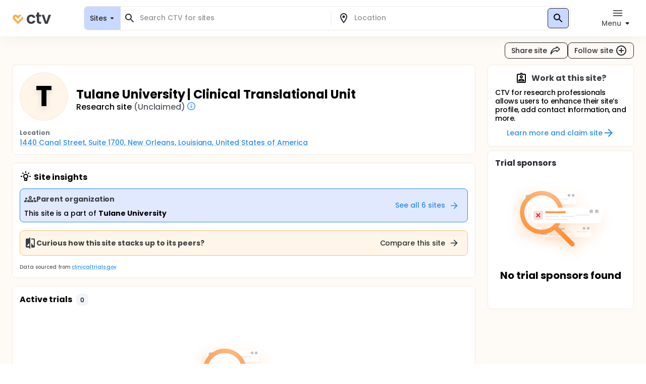

--- FILE ---
content_type: application/javascript
request_url: https://ctv.veeva.com/_next/static/chunks/pages/index-97e301041f699578.js
body_size: 10609
content:
!function(){try{var e="undefined"!=typeof window?window:"undefined"!=typeof global?global:"undefined"!=typeof self?self:{},t=(new e.Error).stack;t&&(e._sentryDebugIds=e._sentryDebugIds||{},e._sentryDebugIds[t]="6b3a492e-936b-4f4e-945b-48f29adea87f",e._sentryDebugIdIdentifier="sentry-dbid-6b3a492e-936b-4f4e-945b-48f29adea87f")}catch(e){}}(),(self.webpackChunk_N_E=self.webpackChunk_N_E||[]).push([[5405],{48312:function(e,t,n){(window.__NEXT_P=window.__NEXT_P||[]).push(["/",function(){return n(10286)}])},44176:function(e,t,n){"use strict";var i=n(84677),a=n(58377),r=n(59895);let o=(0,a.Z)({root:{background:r.O9.orange.main,padding:"16px",fontWeight:700,"@media (hover: hover)":{"&:hover":{background:r.O9.orange.main,opacity:.8}}}})(i.Z);t.Z=o},65316:function(e,t,n){"use strict";var i=n(85893);t.Z=e=>{let{all:t=!1}=e;return(0,i.jsxs)(i.Fragment,{children:[t?(0,i.jsx)("link",{rel:"preload",href:"/fonts/Playfair_Display/playfair-display-v30-latin-500.woff2",as:"font",type:"font/woff2",crossOrigin:"anonymous"}):null,(0,i.jsx)("link",{rel:"preload",href:"/fonts/Poppins/poppins-v20-latin-500.woff2",as:"font",type:"font/woff2",crossOrigin:"anonymous"}),(0,i.jsx)("link",{rel:"preload",href:"/fonts/Poppins/poppins-v20-latin-700.woff2",as:"font",type:"font/woff2",crossOrigin:"anonymous"})]})}},29530:function(e,t,n){"use strict";n.d(t,{y:function(){return i}});let i=(0,n(53626).Z)(e=>({mainContainer:{width:"100%",maxWidth:615,margin:"0 auto",padding:"0 12px",flex:"auto",justifyContent:"center",[e.breakpoints.up("md")]:{display:"flex",maxWidth:1042}},heroContainer:{marginTop:75,marginBottom:45,width:"100%"},nearInputRoot:{paddingRight:"6px !important"},formInner:{width:"100%",[e.breakpoints.up("md")]:{display:"flex",flexDirection:"row",flexWrap:"nowrap"}},formTextInputContainer:{width:"100%",margin:"auto 0",[e.breakpoints.up("md")]:{width:"52%"}},heroContentText:{fontFamily:"PlayfairDisplay",fontWeight:500,fontSize:"2rem",color:e.palette.grey[700],textAlign:"center",[e.breakpoints.up("md")]:{textAlign:"end",fontSize:"2.5rem"}},contentTitleText:{fontFamily:"PlayfairDisplay",fontWeight:500,fontSize:"2rem",color:e.palette.grey[700],textAlign:"center",[e.breakpoints.up("md")]:{textAlign:"start",fontSize:"2.5rem"}},conditionsContainer:{backgroundColor:"#FEFAF5",padding:"20px 30px",display:"flex",flexDirection:"column",alignItems:"center",justifyContent:"center",[e.breakpoints.up("md")]:{padding:"50px 120px"}},conditionsContentContainer:{display:"flex",flexDirection:"column",alignItems:"center",justifyContent:"center",[e.breakpoints.up("md")]:{display:"flex",maxWidth:1042},paddingBottom:6},marketingCardContainer:{display:"flex",flexDirection:"row","& .MuiCardContent-root":{"&:last-child":{paddingBottom:"14px !important"}},"& a":{textDecoration:"none",width:"100%"}},avatarContainer:{backgroundColor:"#EAF2FF",borderRadius:72,padding:8,width:64,height:64,display:"flex",alignItems:"center",justifyContent:"center"},conditionTitleText:{fontFamily:"Poppins",fontSize:"16px",lineHeight:"24px",color:"#272A30","&:hover":{textUnderline:"none"}},conditionCountText:{fontFamily:"Poppins",fontSize:"12px",lineHeight:"18px",color:"#272A30","&:hover":{textUnderline:"none"}},marketingSitesContainer:{backgroundColor:"#FEFAF5",borderRadius:"8px",padding:"40px 40px",marginLeft:"auto",marginRight:"auto",display:"flex",flexDirection:"column",[e.breakpoints.up("md")]:{display:"flex",maxWidth:1042},"& svg":{width:e.spacing(2),height:e.spacing(2),fontSize:"12px",color:e.palette.grey[800],marginRight:"4px"}},companyLogoContainer:{width:"96px",height:"96px","& .MuiAvatar-root":{width:"100%",height:"100%"},"& img":{objectFit:"none"}},siteName:{fontFamily:"Poppins",fontWeight:700,fontSize:"20px",lineHeight:"30px",color:e.palette.grey[800],width:"90%"},siteLocation:{fontFamily:"Poppins",fontWeight:500,fontSize:"14px",lineHeight:"21px",color:e.palette.grey[800]},nav:{position:"relative",padding:"26px 0"},navAnimate:{backgroundColor:"#fff",filter:"drop-shadow(0px 4px 32px rgba(0, 0, 0, 0.12))"}}))},57326:function(e,t,n){"use strict";var i=n(85893);let a=(0,n(67294).memo)(e=>(0,i.jsx)("svg",{width:"33",height:"32",viewBox:"0 0 33 32",fill:"none",xmlns:"http://www.w3.org/2000/svg",...e,children:(0,i.jsx)("path",{d:"M5.18397 31.6756H28.4908C31.5065 31.6756 33 30.1964 33 27.2382V5.33865C33 2.38041 31.5065 0.886932 28.4908 0.886932H11.1722C8.17093 0.886932 6.66309 2.38041 6.66309 5.33865V28.6599C6.66309 30.1964 6.30408 31.0581 5.18397 31.6756ZM12.4216 9.44571C11.9046 9.44571 11.5169 9.04362 11.5169 8.54101C11.5169 8.05276 11.9046 7.67939 12.4216 7.67939H27.2702C27.7728 7.67939 28.1606 8.05276 28.1606 8.54101C28.1606 9.04362 27.7728 9.44571 27.2702 9.44571H12.4216ZM0.33017 14.8883V27.7121C0.33017 28.7604 1.09127 29.4353 2.09649 29.4353C3.10172 29.421 3.86282 28.7604 3.86282 27.7121V12.1885H3.15916C1.4072 12.1885 0.33017 13.1794 0.33017 14.8883ZM12.4216 14.5006C11.9046 14.5006 11.5169 14.1128 11.5169 13.6246C11.5169 13.122 11.9046 12.7342 12.4216 12.7342H27.2702C27.7728 12.7342 28.1606 13.122 28.1606 13.6246C28.1606 14.1128 27.7728 14.5006 27.2702 14.5006H12.4216ZM13.1971 24.8113C12.1344 24.8113 11.5025 24.1794 11.5025 23.1311V19.498C11.5025 18.4353 12.1344 17.8034 13.1971 17.8034H16.7871C17.8355 17.8034 18.4673 18.4353 18.4673 19.498V23.1311C18.4673 24.1794 17.8355 24.8113 16.7871 24.8113H13.1971ZM21.325 19.5698C20.8081 19.5698 20.4347 19.1964 20.4347 18.7081C20.4347 18.1912 20.8081 17.8034 21.325 17.8034H27.2702C27.7728 17.8034 28.1462 18.1912 28.1462 18.7081C28.1462 19.1964 27.7728 19.5698 27.2702 19.5698H21.325ZM21.325 24.7395C20.8081 24.7395 20.4347 24.3661 20.4347 23.8779C20.4347 23.3753 20.8081 22.9732 21.325 22.9732H27.2702C27.7728 22.9732 28.1462 23.3753 28.1462 23.8779C28.1462 24.3661 27.7728 24.7395 27.2702 24.7395H21.325Z",fill:"#6B6E73"})}));t.Z=a},10286:function(e,t,n){"use strict";n.r(t),n.d(t,{default:function(){return eS}});var i=n(82729),a=n(85893),r=n(67294),o=n(70917),s=n(60762),l=n(61769),c=n(71919),d=n(60990),p=n(55895),x=n(96788),m=n(34375),h=n(18745),u=n(61730),g=n(68573),f=n(9008),y=n.n(f),v=n(41664),C=n.n(v),j=n(65316),b=n(75187),Z=n(1589),w=n(57326),S=n(59895),k=n(62873),I=n(90512),T=n(36818),D=n(73359),F=n(29530),P=n(9755),R=n(77527),z=n(91065),O=n(74917),W=[{title:"Asthma",avatarSrc:"/conditions/asthma.svg",count:"270+"},{title:"Alzheimer’s Disease",avatarSrc:"/conditions/alzheimer.svg",count:"440+"},{title:"Breast Cancer",avatarSrc:"/conditions/breastCancer.svg",count:"1200+"},{title:"Colon Cancer",avatarSrc:"/conditions/colonCancer.svg",count:"210+"},{title:"COVID-19",avatarSrc:"/conditions/covid19.svg",count:"370+"},{title:"Diabetes",avatarSrc:"/conditions/diabetes.svg",count:"1300+"},{title:"Eczema",avatarSrc:"/conditions/eczema.svg",count:"80+"},{title:"Heart Disease",avatarSrc:"/conditions/heartDisease.svg",count:"1100+"},{title:"Kidney Disease",avatarSrc:"/conditions/kidneyDisease.svg",count:"790+"},{title:"Leukemia",avatarSrc:"/conditions/leukemia.svg",count:"800+"},{title:"Lung Cancer",avatarSrc:"/conditions/lungCancer.svg",count:"1100+"},{title:"Prostate Cancer",avatarSrc:"/conditions/prostateCancer.svg",count:"700+"}];let H=(0,r.memo)(e=>(0,a.jsxs)("svg",{width:"141",height:"33",viewBox:"0 0 141 33",fill:"none",xmlns:"http://www.w3.org/2000/svg",...e,children:[(0,a.jsxs)("g",{"clip-path":"url(#clip0_2902_15651)",children:[(0,a.jsx)("path",{d:"M114.5 4.2002H109.22L100.22 22.0702L91.3301 4.2002H86.1401C91.7401 15.4002 100.31 32.5702 100.31 32.5702L114.5 4.2002Z",fill:"#F89921"}),(0,a.jsx)("path",{d:"M73.5701 8.42994C75.6561 8.43056 77.6821 9.12878 79.3256 10.4135C80.9691 11.6983 82.1358 13.4957 82.64 15.5199H64.5001C65.0059 13.4966 66.173 11.7001 67.8161 10.4156C69.4593 9.13116 71.4844 8.4323 73.5701 8.42994ZM73.5701 27.0999C71.4858 27.0981 69.4617 26.4007 67.8187 25.1182C66.1757 23.8357 65.0078 22.0415 64.5001 20.0199H87.41V17.7699C87.406 14.397 86.1677 11.1423 83.9288 8.61961C81.6899 6.09697 78.6052 4.4809 75.2566 4.07631C71.9081 3.67172 68.5272 4.50657 65.7519 6.42337C62.9766 8.34016 60.9988 11.2064 60.1915 14.4812C59.3842 17.7561 59.8033 21.2132 61.3697 24.2002C62.9362 27.1873 65.5416 29.4979 68.6946 30.696C71.8475 31.8941 75.3299 31.8969 78.4848 30.7039C81.6396 29.5108 84.2488 27.2045 85.82 24.2199H80.3301C79.4565 25.1321 78.4071 25.8576 77.2452 26.3526C76.0832 26.8477 74.833 27.1019 73.5701 27.0999Z",fill:"#F89921"}),(0,a.jsx)("path",{d:"M126.98 27.2104C125.14 27.2101 123.34 26.6661 121.808 25.6468C120.276 24.6274 119.079 23.178 118.367 21.4806C117.656 19.7833 117.462 17.9136 117.81 16.1063C118.157 14.299 119.031 12.6347 120.321 11.3223C121.612 10.01 123.261 9.10804 125.062 8.72979C126.863 8.35154 128.736 8.51383 130.445 9.19628C132.154 9.87873 133.624 11.0509 134.669 12.5657C135.714 14.0805 136.289 15.8703 136.32 17.7104V18.0204C136.276 20.4698 135.273 22.8041 133.526 24.5223C131.78 26.2405 129.43 27.2056 126.98 27.2104ZM140.82 17.8704V4.2704H136.32V7.6804C134.342 5.86023 131.876 4.65561 129.225 4.21369C126.573 3.77176 123.85 4.11166 121.388 5.19186C118.926 6.27206 116.833 8.04581 115.362 10.2964C113.892 12.5471 113.109 15.1771 113.109 17.8654C113.109 20.5537 113.892 23.1837 115.362 25.4344C116.833 27.685 118.926 29.4587 121.388 30.5389C123.85 31.6191 126.573 31.959 129.225 31.5171C131.876 31.0752 134.342 29.8706 136.32 28.0504V31.4904H140.82V17.8704Z",fill:"#F89921"}),(0,a.jsx)("path",{d:"M42.82 8.42968C44.9052 8.43377 46.9295 9.13329 48.5723 10.4175C50.2151 11.7017 51.3827 13.4972 51.89 15.5197H33.82C34.3213 13.507 35.4776 11.7182 37.1069 10.4347C38.7362 9.15117 40.746 8.44584 42.82 8.42968ZM42.82 27.0997C40.7478 27.0824 38.7398 26.3778 37.111 25.0965C35.4823 23.8152 34.3248 22.0296 33.82 20.0197H56.7V17.7697C56.7024 14.3889 55.4673 11.1242 53.2277 8.59167C50.9881 6.05912 47.899 4.43389 44.5434 4.0227C41.1877 3.61151 37.7976 4.4428 35.0128 6.35968C32.228 8.27657 30.2411 11.1465 29.4272 14.4278C28.6132 17.7091 29.0284 21.1748 30.5945 24.171C32.1605 27.1672 34.7691 29.4865 37.9279 30.6913C41.0867 31.8961 44.5772 31.903 47.7408 30.7108C50.9043 29.5185 53.5221 27.2096 55.1 24.2197H49.62C48.7411 25.1358 47.6851 25.8635 46.5161 26.3587C45.3471 26.8538 44.0896 27.1059 42.82 27.0997Z",fill:"#F89921"}),(0,a.jsx)("path",{d:"M0.180176 0H5.74018L16.3202 21.26L26.8202 0H32.2802L16.2602 32.52L0.180176 0Z",fill:"#F89921"}),(0,a.jsx)("path",{d:"M9 0.0595703L16.24 14.4896L23.46 0.0595703H9Z",fill:"#898B8D"})]}),(0,a.jsx)("defs",{children:(0,a.jsx)("clipPath",{id:"clip0_2902_15651",children:(0,a.jsx)("rect",{width:"140.64",height:"32.57",fill:"white",transform:"translate(0.180176)"})})})]}));var V=n(3335),L=n(24203),A=n(84677),_=n(11025),B=n(12549),M=n(56912),E=n(97182),N=n(52857),K=n(35076),q=n(12703),U=n(24515),G=n(26087),Q=n(1937),Y=n(82965),J=n(39713),X=n(65174),$=n(87056),ee=n(50319),et=n(39424),en=n(11163),ei=n(81219),ea=n(68223),er=e=>{let{searchType:t,setSearchType:n}=e,{dispatch:i}=(0,O.b)(),o=(0,h.Z)(),s=(0,F.y)(),c=(0,u.Z)(o.breakpoints.down("md")),p=(0,u.Z)(o.breakpoints.down("sm")),x=(0,u.Z)(o.breakpoints.up("md")),m=(0,en.useRouter)(),g=(0,X.y)(),[f,y]=(0,r.useState)(""),[v,C]=(0,r.useState)(""),[j,b]=(0,r.useState)([]),[Z,w]=(0,r.useState)([]),[k,P]=(0,r.useState)(!1),[R,W]=(0,r.useState)(""),H=(0,r.useRef)(null),V=(0,r.useRef)(null),[L,er]=(0,r.useState)(null),[eo,es]=(0,r.useState)(null),[el,ec]=(0,r.useState)([]),ed="trials"===t?z.xT.trials:z.xT.sites,ep=x?"72px":"100%",[ex,{data:em,loading:eh,called:eu}]=(0,D.t)(T.t5),[eg]=(0,D.t)(T.ak),[ef,{data:ey,called:ev}]=(0,D.t)(T.qC),[eC,{data:ej,called:eb}]=(0,D.t)(T.Pf),[eZ]=(0,ee.D)($.hK),ew=(0,r.useCallback)((0,U.Ds)(e=>{eC({variables:{query:{generalSearchText:"",facetFields:{employerName:!0},wildcard:!0},text:e}})},z.QG),[]),eS=(0,r.useCallback)((0,U.Ds)(e=>{ef({variables:{query:e||""}})},z.QG),[]);(0,r.useEffect)(()=>{(v||eu)&&v&&ek(v)},[v]),(0,r.useEffect)(()=>{f&&("sites"===t?ew(f):eS(f))},[f]);let ek=(0,r.useCallback)((0,U.Ds)(e=>{ex({variables:{text:e||""}})},z.QG),[]);(0,r.useEffect)(()=>{ey&&ev&&(ey&&ey.suggestKeywords&&(null==ey?void 0:ey.suggestKeywords.length)>0?b(ey.suggestKeywords):b([]))},[ey]),(0,r.useEffect)(()=>{var e;if(!ej||!eb)return;let t=[],n=ej.searchEmployerDepartmentFacetValues.facetResult,i=n&&(null===(e=n[0])||void 0===e?void 0:e.values);i&&(t=i.map(e=>(null==e?void 0:e.name)||"")),w(t)},[ej]),(0,r.useEffect)(()=>{em&&eu&&ec(em.locationSuggestions)},[em]);let eI=async function(e){let n=arguments.length>1&&void 0!==arguments[1]?arguments[1]:"sites"!==t,i=arguments.length>2&&void 0!==arguments[2]&&arguments[2];e&&e.preventDefault(),eZ({variables:{eventType:z.sr.VHP_SEARCH_EVENT,eventValue:"".concat(f,":").concat(v)}});let a={};if(null==eo?void 0:eo.key){var r;let{data:e}=await eg({variables:{key:null==eo?void 0:eo.key}});(null==e?void 0:null===(r=e.locationCoordinatesByKey)||void 0===r?void 0:r.location)&&eo.text?a.near={label:eo.text,value:eo.text,location:{lat:e.locationCoordinatesByKey.location.lat,lon:e.locationCoordinatesByKey.location.lon}}:et.uT("locationCoordinatesByKey failed",{level:"error"})}a.near&&(a.radius=ei.T3[2]);let o="&facets=".concat(encodeURIComponent(JSON.stringify(n?{...z.n4,...a}:a)));"sites"===t?m.push("/site-search?query=".concat(f).concat(o)):m.push("/study-search?query=".concat(encodeURIComponent(f)).concat(o).concat(i&&c?"&autoOpenDrawer=true":""))},eT=()=>{p&&setTimeout(()=>{var e;null===(e=V.current)||void 0===e||e.scrollIntoView({block:"start",inline:"nearest",behavior:"smooth"})},150)},eD=e=>{er(e.currentTarget)},eF=()=>{er(null)},eP={backgroundColor:L?ed.pressed:ed.passive,"&:hover":{backgroundColor:ed.hover}},eR=()=>{ec([]),y(""),C(""),b([]),w([])},ez=()=>(0,a.jsx)(d.Z,{sx:{my:"-6px"},children:(0,a.jsx)(d.Z,{display:"flex",height:"100%",alignSelf:"center",alignItems:"center",width:ep,sx:{...eP,...x?{borderTopLeftRadius:"14px",borderBottomLeftRadius:"14px",ml:"-6px"}:{backgroundColor:ed.passive,borderRadius:"8px",mt:1.5}},children:(0,a.jsxs)(A.Z,{sx:{width:"inherit",height:"100%"},endIcon:(0,a.jsx)(G.Z,{sx:{ml:-1}}),onClick:eD,children:[!x&&"Search for "+t,(0,a.jsx)("span",{style:{textTransform:"capitalize"},children:x&&t})]})})});return(0,a.jsxs)(d.Z,{sx:{ml:{md:5,lg:0}},children:[(0,a.jsx)(d.Z,{sx:{marginTop:o.spacing(9),backgroundColor:"#fff",borderRadius:"16px",width:"100%",padding:"8px",border:"1px solid #F1ECE3",boxShadow:"0px 21px 44px rgba(255, 154, 36, 0.12)","& .MuiInputBase-root::before":{borderBottom:"none !important"},"& .MuiInputBase-root::after":{borderBottom:"none !important"},"& .MuiDivider-root":{borderWidth:"1px",[o.breakpoints.down("md")]:{width:"100%"}}},children:(0,a.jsx)("form",{onSubmit:eI,children:(0,a.jsxs)("div",{className:s.formInner,ref:H,children:[x&&ez(),(0,a.jsx)(d.Z,{className:s.formTextInputContainer,children:(0,a.jsx)(_.Z,{classes:{inputRoot:s.nearInputRoot,popupIndicatorOpen:g.popupIndicatorOpen,paper:(0,I.Z)(g.paper,g.paperSearch),option:g.optionSearch,listbox:g.listbox},inputValue:f,id:(0,U.de)({type:"text",name:"conditions"}),freeSolo:!0,autoComplete:!0,blurOnSelect:!!p,onInputChange:(e,t)=>{t&&t.includes("Search for")?y(t.replace("Search for ","")):(y(t),t||(b([]),w([])))},ref:V,onFocus:eT,onChange:(e,t)=>{t&&t.includes("Search for")?y(t.replace("Search for ","")||""):y(t||"")},options:(()=>{let e="sites"===t?[...Z]:[...j];return f&&e.unshift("Search for ".concat(f)),e})(),noOptionsText:"Search for ".concat(f),renderOption:(e,t)=>t==="Search for ".concat(f)?(0,a.jsxs)("li",{...e,children:[(0,a.jsx)(d.Z,{component:"span",sx:{whiteSpace:"nowrap"},children:"Search for\xa0"}),(0,a.jsx)("b",{children:f})]}):(0,a.jsx)("li",{...e,children:t}),filterOptions:e=>e,renderInput:e=>(0,a.jsx)(B.Z,{...e,placeholder:"Search CTV for ".concat("sites"===t?"research sites":"trials"),variant:"standard",margin:"dense",InputProps:{...e.InputProps,startAdornment:(0,a.jsx)(a.Fragment,{children:(0,a.jsx)(Q.Z,{style:{color:S.O9.grey[800],marginRight:o.spacing(1),marginLeft:o.spacing(c?.75:1.5)}})})},inputProps:{...e.inputProps}})})}),(0,a.jsx)(M.Z,{}),(0,a.jsx)(d.Z,{className:s.formTextInputContainer,mx:c?0:1.5,children:(0,a.jsx)(_.Z,{classes:{inputRoot:g.nearInputRoot,popupIndicatorOpen:g.popupIndicatorOpen,paper:(0,I.Z)(g.paper,g.paperSearch),option:g.optionSearch,listbox:g.listbox,noOptions:v?void 0:g.hidden},onFocus:()=>{eT(),W("Focused")},onBlur:()=>W(""),onMouseOver:()=>W("Moused"),onMouseLeave:()=>"Moused"===R&&W(""),sx:{"& .MuiFormControl-root":{marginTop:"4px"}},open:!!k,onOpen:()=>{P(!0)},onClose:()=>{P(!1)},inputValue:v,defaultValue:eo,value:eo,id:(0,U.de)({type:"text",name:"near"}),blurOnSelect:p,onChange:(e,t)=>{es(t),C(null==t?void 0:t.text)},options:el,renderOption:(e,t)=>(0,a.jsx)("li",{...e,children:(0,a.jsx)(ea.t,{option:t})}),getOptionLabel:e=>(null==e?void 0:e.text)||"",filterOptions:e=>e,renderInput:e=>(0,a.jsx)(B.Z,{...e,placeholder:"Location",variant:"standard",margin:"dense",onChange:e=>{C(e.target.value)},InputProps:{...e.InputProps,startAdornment:(0,a.jsx)(a.Fragment,{children:(0,a.jsx)(Y.Z,{style:{color:S.O9.grey[800],marginRight:o.spacing(1),marginLeft:o.spacing(c?.75:1.5)}})}),endAdornment:(0,a.jsx)(a.Fragment,{children:eh?(0,a.jsx)(E.Z,{color:"inherit",size:20}):(0,a.jsx)(d.Z,{sx:{width:20,height:20},mr:1,mb:1,children:R&&v&&(0,a.jsx)(N.Z,{onClick:()=>{C(""),es(null),ec([])},children:(0,a.jsx)(J.Z,{})})})})},inputProps:{...e.inputProps}})})}),(0,a.jsx)(d.Z,{display:"flex",alignItems:"center",sx:{width:"100%",marginTop:"8px",[o.breakpoints.up("md")]:{width:"10%",marginTop:0}},children:(0,a.jsx)(A.Z,{variant:"contained",color:"primary",size:"large",fullWidth:!0,type:"submit",sx:{..."sites"===t?eP:{},padding:"16px"},children:x?"Search":"Find ".concat("sites"===t?"research sites":"clinical trials")})}),!x&&(0,a.jsx)(d.Z,{sx:{mt:"14px",mb:"7px"},children:ez()})]})})}),(0,a.jsxs)(d.Z,{display:"flex",alignItems:"center",justifyContent:c?"center":"flex-end",pt:2,sx:{mb:{xs:16.5,md:9},position:"relative",ml:{xs:2,md:-5.6}},children:[(0,a.jsxs)(d.Z,{sx:{position:"absolute",top:{xs:8,md:-48},left:0},children:[(0,a.jsx)("img",{src:x?"/img/ArrowTurnRight.png":"/img/ArrowTurnRight02.png",alt:"toggle_arrow"}),(0,a.jsx)(d.Z,{sx:{fontWeight:700,position:"absolute",left:49,bottom:-2,whiteSpace:"nowrap"},children:"sites"===t?"Toggle to search for trials":"Toggle to search for research sites"})]}),(0,a.jsxs)(l.Z,{underline:"none",href:"#",onClick:e=>{e&&e.preventDefault(),i({type:"UPDATE_SESSION",data:{studySearchAdvancedFiltersExpanded:{value:"true"},studySearchStatusActiveExpanded:{value:"true"},studySearchStatusInactiveExpanded:{value:"true"}}}),eI(void 0,!1,!0)},sx:{color:o.palette.grey[800],"&:hover":{color:o.palette.grey[600]},display:"flex",alignItems:"center",visibility:"trials"===t?"visible":"hidden"},children:["Advanced search",(0,a.jsx)(Q.Z,{sx:{ml:1,mr:{xs:0,md:3}}})]})]}),(0,a.jsxs)(K.Z,{id:(0,U.de)({type:"select",name:"pageMenu"}),PaperProps:{sx:{width:ep,alignSelf:"center",borderRadius:"8px"}},anchorEl:L,anchorOrigin:{vertical:"bottom",horizontal:"center"},transformOrigin:{vertical:"top",horizontal:"center"},open:!!L,onClose:eF,MenuListProps:{sx:{py:0}},children:[(0,a.jsx)(q.Z,{onClick:()=>{"trials"!==t&&(eR(),n("trials")),eF()},sx:{justifyContent:"center",borderBottom:"1px solid ".concat(o.palette.grey[300])},children:"Trials"}),(0,a.jsx)(q.Z,{onClick:()=>{"sites"!==t&&(eR(),n("sites")),eF()},sx:{justifyContent:"center"},children:"Sites"})]})]})},eo=n(44176),es=n(32607),el=n(92762),ec=n(59090),ed=n(4798),ep=n(38855);function ex(){let e=(0,i._)(["\n  0% {\n    opacity: 0%;\n    transform: translateY(20px);\n  }\n  100% {\n    opacity: 100%;\n    transform: translateY(0);\n  }\n"]);return ex=function(){return e},e}let em=(0,o.F4)(ex()),eh="/clinical-trials",eu=[{title:"Trial notes",subtitle:"Save your thoughts about trials and come back to them later.",icon:(0,a.jsx)(es.Z,{}),url:eh+"/trial-notes"},{title:"Follow trials",subtitle:"Track a trial's recruiting status and keep a list of trials in which you are interested.",icon:(0,a.jsx)(el.Z,{}),url:eh+"/follow-trials"},{title:"Save trial search",subtitle:"Be notified when new trials are announced that meet your search criteria.",icon:(0,a.jsx)(ec.Z,{}),url:eh+"/save-trial-search"},{title:"Contact sites",subtitle:"Sites contribute their trial contact directly in CTV so that you can get in contact with the right person.",icon:(0,a.jsx)(ed.Z,{}),url:eh+"/contact-sites"},{title:"Search sites",subtitle:"Start with the site rather than the trial. Find a site and see all its trials.",icon:(0,a.jsx)(ep.Z,{}),url:eh+"/search-sites"}];var eg=()=>{let e=(0,h.Z)(),t=(0,u.Z)(e.breakpoints.down("md")),n=t?"h6":"h5",i={width:"100%",maxWidth:615,margin:"0 auto",padding:"0 12px",flex:"auto",justifyContent:"center",[e.breakpoints.up("md")]:{display:"flex",maxWidth:1042}};return(0,a.jsxs)(d.Z,{children:[(0,a.jsx)(d.Z,{display:"flex",flexDirection:"column",sx:i,children:(0,a.jsxs)(d.Z,{display:"flex",flexDirection:"column",alignItems:"center",maxWidth:"100%",sx:e=>({backgroundColor:S.O9.orange2.main,borderRadius:"8px",padding:"60px 20px",marginLeft:"auto",marginRight:"auto",display:"flex",flexDirection:"column",alignItems:"center",opacity:0,animation:"".concat(em," 500ms ease-in-out normal forwards"),animationDelay:".6s",[e.breakpoints.up("md")]:{display:"flex",padding:"60px 60px"}}),mb:t?3:0,children:[(0,a.jsx)(x.Z,{sx:{fontSize:"2rem",marginBottom:3,fontFamily:"PlayfairDisplay",color:e.palette.grey[800],textAlign:"center",[e.breakpoints.up("md")]:{marginBottom:5,fontSize:"2.5rem"}},component:"h2",children:"Why consider a clinical trial?"}),(0,a.jsxs)(d.Z,{display:"flex",flexDirection:t?"column":"row",maxWidth:"100%",children:[(0,a.jsx)("img",{src:"/illustrations/ReachingForBenefits.png",alt:"Woman searches for clinical trials",style:t?{marginTop:30,marginLeft:10,marginRight:10}:{maxWidth:"30%",height:"auto"}}),(0,a.jsxs)(x.Z,{ml:t?0:5,mt:t?8:3,variant:n,children:["Clinical trials offer access to the most modern medicines, vaccines, devices, and treatments.",(0,a.jsx)(d.Z,{mt:2,children:(0,a.jsx)(eo.Z,{LinkComponent:C(),variant:"contained",color:"primary",size:"large",fullWidth:!!t||void 0,sx:{px:"16px !important"},href:"/clinical-trials/why-participate-in-clinical-trials",children:"Learn more"})})]})]})]})}),(0,a.jsxs)(d.Z,{display:"flex",flexDirection:"column",alignItems:"center",sx:{backgroundColor:S.O9.orange2.main,padding:"20px 30px",mt:10,py:8,opacity:0,animation:"".concat(em," 500ms ease-in-out normal forwards"),animationDelay:".6s"},mb:t?3:0,children:[(0,a.jsx)(x.Z,{sx:{fontSize:"2rem",marginBottom:3,fontFamily:"PlayfairDisplay",textAlign:"center",color:e.palette.grey[800],[e.breakpoints.up("md")]:{fontSize:"2.5rem"}},component:"h2",children:"Work in clinical research?"}),(0,a.jsxs)(d.Z,{display:"flex",flexDirection:t?"column-reverse":"row",alignItems:"center",sx:i,children:[(0,a.jsxs)(x.Z,{variant:n,sx:t?{ml:-1,mt:8}:{mr:10,ml:7},children:["Take control of your site’s profile on CTV. Showcase your enrolling trials, site logo, and contact info.",(0,a.jsx)(d.Z,{mt:2,children:(0,a.jsx)(eo.Z,{LinkComponent:C(),variant:"contained",color:"primary",size:"large",fullWidth:!!t||void 0,sx:{px:"16px !important"},href:"/sites",children:"Find your site"})})]}),(0,a.jsx)("img",{src:"/illustrations/WatchingForLocation.png",alt:"Researcher with globe",style:t?{maxWidth:"100%",marginTop:16}:{maxWidth:"34%",paddingTop:10,paddingBottom:10,height:"auto"}})]})]}),(0,a.jsx)(d.Z,{sx:i,display:"flex",flexDirection:"column",children:(0,a.jsxs)(d.Z,{display:"flex",flexDirection:"column",alignItems:"center",mt:10,sx:e=>({backgroundColor:S.O9.orange2.main,borderRadius:"8px",padding:"40px 20px",marginLeft:"auto",marginRight:"auto",display:"flex",flexDirection:"column",alignItems:"center",maxWidth:"100%",opacity:0,animation:"".concat(em," 500ms ease-in-out normal forwards"),animationDelay:".6s",[e.breakpoints.up("md")]:{display:"flex",padding:"40px 60px"}}),mb:t?3:0,children:[(0,a.jsx)(x.Z,{sx:{fontSize:"2rem",marginBottom:2.5,fontFamily:"PlayfairDisplay",textAlign:"center",color:e.palette.grey[800],[e.breakpoints.up("md")]:{marginBottom:5,fontSize:"2.5rem"}},component:"h2",children:"What you can do using CTV"}),(0,a.jsxs)(d.Z,{display:"flex",flexWrap:"wrap",maxWidth:"100%",alignItems:"center",children:[(0,a.jsx)(x.Z,{mt:t?8:3,variant:n,children:"CTV has a unique set of tools that make it easier to find the right clinical trial. Check out how each tool works to get the most out of CTV:"}),(0,a.jsx)(g.ZP,{container:!0,spacing:2,mt:1,children:eu.map((t,n)=>(0,a.jsx)(g.ZP,{item:!0,md:6,children:(0,a.jsx)(l.Z,{component:C(),href:t.url,color:"inherit",underline:"none",sx:{"&:hover":{color:e.palette.grey[1e3]}},children:(0,a.jsxs)(d.Z,{display:"flex",flexDirection:"column",p:1.5,borderRadius:"8px",bgcolor:"white",border:2,borderColor:S.O9.orange2.dark,sx:{"&:hover":{borderColor:e.palette.grey[500],boxShadow:"0px 21px 44px 0px rgba(255, 154, 36, 0.12)"}},children:[(0,a.jsxs)(d.Z,{display:"flex",alignItems:"center",mb:.5,children:[t.icon,(0,a.jsx)(x.Z,{variant:"h6",ml:1,children:t.title})]}),(0,a.jsx)(d.Z,{ml:"32px",children:(0,a.jsx)(x.Z,{variant:"body1",children:t.subtitle})})]})})},n))})]})]})}),(0,a.jsxs)(d.Z,{display:"flex",flexDirection:"column",alignItems:"center",mt:10,sx:e=>({backgroundColor:S.O9.orange2.main,padding:"40px 20px",marginLeft:"auto",marginRight:"auto",display:"flex",flexDirection:"column",alignItems:"center",maxWidth:"100%",opacity:0,animation:"".concat(em," 500ms ease-in-out normal forwards"),animationDelay:".6s",[e.breakpoints.up("md")]:{display:"flex",padding:"40px 60px"}}),mb:t?3:0,children:[(0,a.jsx)(x.Z,{sx:{fontSize:"2rem",marginBottom:2.5,fontFamily:"PlayfairDisplay",textAlign:"center",color:e.palette.grey[800],[e.breakpoints.up("md")]:{marginBottom:5,fontSize:"2.5rem"}},component:"h2",children:"How do I understand clinical trials?"}),(0,a.jsxs)(d.Z,{display:"flex",flexDirection:t?"column":"row",maxWidth:"100%",alignItems:"center",sx:i,children:[(0,a.jsx)("img",{src:"/illustrations/SheetsFallingIllustration.png",alt:"Researcher with notes",style:t?{maxWidth:"90%",height:"auto"}:{maxWidth:"30%",height:"auto"}}),(0,a.jsxs)(x.Z,{ml:t?0:5,mt:3,variant:n,children:["The words and phrases used in clinical research are confusing if you’ve never participated in a clinical trial before. Clarify the common terms by viewing the CTV glossary.",(0,a.jsx)(d.Z,{mt:2,children:(0,a.jsx)(eo.Z,{LinkComponent:C(),variant:"contained",color:"primary",size:"large",fullWidth:!!t||void 0,sx:{px:"16px !important"},href:"/clinical-trials/glossary",children:"View the glossary"})})]})]})]})]})};function ef(){let e=(0,i._)(["\n  0% {\n    width: 0px;\n  }\n  100% {\n    width: 105%;\n  }\n"]);return ef=function(){return e},e}function ey(){let e=(0,i._)(["\n  0% {\n    opacity: 0%;\n  }\n  100% {\n    opacity: 100%;\n  }\n"]);return ey=function(){return e},e}let ev=(0,R.ZP)("div")(e=>{let{theme:t}=e;return{backgroundColor:S.O9.orange2.main,borderRadius:t.spacing(1),padding:t.spacing(3),marginLeft:"auto",marginRight:"auto",[t.breakpoints.up("md")]:{maxWidth:1042},"& .section-card-title":{fontFamily:"PlayfairDisplay",fontWeight:500,fontSize:"2rem",color:t.palette.grey[700],marginBottom:t.spacing(3)}}}),eC=(0,o.F4)(ef()),ej=(0,o.F4)(ey()),eb=e=>{let{item:t}=e,n=(0,F.y)(),i="/study-search?query=".concat(encodeURIComponent(t.title),"&facets=").concat(z.Nf);return(0,a.jsx)(s.Z,{elevation:0,variant:"outlined",className:(0,I.Z)(n.marketingCardContainer,"clickable"),children:(0,a.jsx)(C(),{href:i,passHref:!0,legacyBehavior:!0,children:(0,a.jsx)(l.Z,{className:"cardLink",children:(0,a.jsx)(c.Z,{style:{width:"100%"},children:(0,a.jsxs)(d.Z,{display:"flex",flexDirection:"row",className:"MuiTypography-body2",style:{height:"100%"},children:[(0,a.jsx)(d.Z,{className:n.avatarContainer,mr:2,children:(0,a.jsx)(p.Z,{alt:"Search for ".concat(t.title," trials"),src:t.avatarSrc})}),(0,a.jsx)(d.Z,{display:"flex",flexDirection:"column",justifyContent:"center",children:(0,a.jsx)(x.Z,{className:n.conditionTitleText,children:t.title})})]})})})})})},eZ=e=>{let{avatarSrc:t,name:n,slug:i,itemType:r}=e;return r?(0,a.jsx)(s.Z,{elevation:0,variant:"outlined",className:"clickable",children:(0,a.jsx)(l.Z,{href:"/".concat(r===V.T8Q.Study?"study":"site","/").concat(i),component:C(),underline:"none",children:(0,a.jsx)(m.Z,{avatar:r===V.T8Q.Study?(0,a.jsx)(p.Z,{src:t||"",sx:e=>({backgroundColor:e.palette.grey[100],color:e.palette.grey[600],height:e.spacing(6),width:e.spacing(6),"& .MuiSvgIcon-root":{fontSize:"1.9rem"}}),children:(0,a.jsx)(w.Z,{width:"24"})}):(0,a.jsx)(S.Yt,{userFirstName:n||"",userLastName:"",avatarSize:6,imageUrl:t||null,imageAlt:"".concat(t||""," logo")}),title:(0,a.jsx)(x.Z,{sx:e=>({color:e.palette.grey[800],fontWeight:500,overflow:"hidden",textOverflow:"ellipsis",display:"-webkit-box","-webkit-box-orient":"vertical","-webkit-line-clamp":"2"}),children:n}),sx:{padding:1,"& .MuiCardHeader-content ":{minWidth:0},"& .MuiCardHeader-avatar ":{marginRight:1}}})})}):(0,a.jsx)(a.Fragment,{})},ew=()=>{var e,t,n,i;let o=(0,F.y)(),s=(0,h.Z)(),c=(0,u.Z)(s.breakpoints.down("md")),{appState:{me:p}}=(0,O.b)(),m=(0,P.y)(),[f,{data:v}]=(0,D.t)(T.jh,{fetchPolicy:"cache-and-network"});(0,r.useEffect)(()=>{(null==p?void 0:p.username)&&f()},[null==p?void 0:p.username]);let C=(0,r.useRef)(),[w,I]=(0,r.useState)(!0),[R,z]=(0,r.useState)("trials");return(0,r.useEffect)(()=>{try{new IntersectionObserver(e=>{let[t]=e;I(t.isIntersecting)},{rootMargin:"-100px"}).observe(C.current)}catch(e){}},[]),(0,a.jsxs)(a.Fragment,{children:[(0,a.jsxs)(y(),{children:[(0,a.jsx)(j.Z,{all:!0}),(0,a.jsx)("link",{rel:"stylesheet",href:"/css/playfairDisplay.css"}),(0,a.jsx)("meta",{name:"description",content:"CTV is a better way to find clinical trials. Find trials for common conditions, or customize your search with location, treatment, and status filters."}),(0,a.jsx)("meta",{property:"og:image",content:"https://ctv.veeva.com/assets/OpenGraph_VHP_and_Generic_01.png"},"ogImage"),(0,a.jsx)("meta",{property:"og:title",content:"Easily find clinical trials in your area"},"ogTitle"),(0,a.jsx)("script",{type:"application/ld+json",dangerouslySetInnerHTML:{__html:JSON.stringify({"@context":"https://schema.org","@type":"WebSite",name:"CTV by Veeva",alternateName:"ctv.veeva.com",url:"https://ctv.veeva.com"})}})]}),(0,a.jsxs)(d.Z,{display:"flex",flexDirection:"column",height:"100vh",className:m.mainBackground,children:[(0,a.jsx)(b.Z,{hideLogo:!0,className:o.nav}),!w&&(0,a.jsx)(d.Z,{sx:{zIndex:1100,animation:"".concat(ej," 200ms ease-in-out normal")},children:(0,a.jsx)(Z.Z,{searchType:R,RootPlaceholder:()=>(0,a.jsx)(a.Fragment,{})})}),(0,a.jsxs)(d.Z,{sx:{animation:"".concat(ej," 500ms ease-in-out normal forwards")},children:[(0,a.jsx)(d.Z,{className:o.mainContainer,children:(0,a.jsxs)(d.Z,{sx:{marginTop:"75px",width:"100%"},children:[(0,a.jsxs)(d.Z,{children:[(0,a.jsx)(d.Z,{display:"flex",alignItems:"center",justifyContent:"center",mb:4,sx:{svg:{width:"188px",height:"100%"}},children:(0,a.jsx)(L.Z,{width:230,height:60})}),(0,a.jsxs)(x.Z,{component:"h1",sx:e=>({fontFamily:"PlayfairDisplay",fontWeight:500,fontSize:"1.8rem",textAlign:"center",color:e.palette.grey[700],[e.breakpoints.up("sm")]:{fontSize:"2.5rem"}}),children:["A better way for"," ",(0,a.jsx)(x.Z,{component:"span",sx:e=>({fontSize:"inherit",fontFamily:"inherit",position:"relative",zIndex:6,"&::after":{position:"absolute",overflow:"hidden",content:'""',height:5,bottom:4,left:-5,width:"0px",backgroundColor:e.palette.primary.main,zIndex:"-1",animation:"".concat(eC," 1s ease-in-out 0.25s normal forwards"),borderRadius:"8px",[e.breakpoints.up("sm")]:{left:-3}}}),children:"everyone"})," ","to find clinical trials"]})]}),(0,a.jsx)(d.Z,{ref:C,children:(0,a.jsx)(er,{searchType:R,setSearchType:z})})]})}),((null==v?void 0:null===(t=v.getRecentActivity)||void 0===t?void 0:null===(e=t.activities)||void 0===e?void 0:e.length)||0)>0&&(0,a.jsx)(d.Z,{sx:e=>({padding:"0 12px 24px",[e.breakpoints.up("md")]:{padding:"0 120px 48px"}}),children:(0,a.jsx)(g.ZP,{container:!0,spacing:3,children:(0,a.jsx)(g.ZP,{item:!0,xs:12,children:(0,a.jsxs)(ev,{children:[(0,a.jsx)(d.Z,{className:"section-card-title",children:"Recently visited"}),(0,a.jsx)(g.ZP,{container:!0,spacing:1.5,columnSpacing:3,children:null==v?void 0:null===(i=v.getRecentActivity)||void 0===i?void 0:null===(n=i.activities)||void 0===n?void 0:n.map((e,t)=>(0,a.jsx)(g.ZP,{item:!0,xs:12,md:6,children:(0,a.jsx)(eZ,{name:(null==e?void 0:e.name)||"",slug:(null==e?void 0:e.slug)||"",avatarSrc:(null==e?void 0:e.logo)||void 0,itemType:(null==e?void 0:e.activityType)||void 0})},t))})]})})})}),(0,a.jsx)(d.Z,{display:"flex",flexDirection:"column",alignItems:"center",sx:e=>({backgroundColor:S.O9.orange2.main,padding:"20px 30px",[e.breakpoints.up("md")]:{padding:"50px 120px",minHeight:"500px"}}),mb:c?3:0,children:(0,a.jsxs)(d.Z,{className:o.conditionsContentContainer,children:[(0,a.jsx)(x.Z,{sx:e=>({fontFamily:"PlayfairDisplay",fontWeight:500,fontSize:"2rem",color:e.palette.grey[700],textAlign:"center",[e.breakpoints.up("md")]:{textAlign:"start",fontSize:"2.5rem"}}),mb:3,component:"h2",children:"Commonly searched conditions"}),(0,a.jsx)(g.ZP,{container:!0,spacing:3,children:W.map((e,t)=>{if(!c||!(t>5))return(0,a.jsx)(g.ZP,{item:!0,xs:12,md:3,children:(0,a.jsx)(eb,{item:e})},t)})})]})})]}),(0,a.jsx)(d.Z,{mt:9,children:(0,a.jsx)(eg,{})}),(0,a.jsx)(d.Z,{sx:{mt:{md:10}},children:(0,a.jsx)(ev,{children:(0,a.jsx)(d.Z,{sx:{padding:"20px 12px",backgroundColor:S.O9.orange2.main,[s.breakpoints.up("md")]:{padding:0}},children:(0,a.jsxs)(d.Z,{sx:{backgroundColor:S.O9.orange2.main,borderRadius:"8px",padding:"40px 20px",marginLeft:"auto",marginRight:"auto",display:"flex",flexDirection:"column",alignItems:"center",[s.breakpoints.up("md")]:{alignItems:"flex-start",display:"flex",maxWidth:1042,padding:"23px 51px"}},children:[(0,a.jsx)(x.Z,{component:"h2",sx:{fontSize:"2rem",marginBottom:3,fontFamily:"PlayfairDisplay",textAlign:"center",color:s.palette.grey[700],[s.breakpoints.up("md")]:{fontSize:"2.5rem",textAlign:"left"}},children:"CTV is a free resource provided by Veeva Systems"}),(0,a.jsxs)(x.Z,{sx:{fontSize:"1rem",marginBottom:6,color:s.palette.grey[700]},children:["Veeva operates CTV as part of its public benefit mission. Learn more about Veeva's"," ",(0,a.jsx)(l.Z,{href:"https://www.veeva.com/pbc/",target:"_blank",children:"Public Benefit Corporation"})," ","objectives and commitment."]}),(0,a.jsx)(d.Z,{display:"flex",justifyContent:"center",width:"100%",children:(0,a.jsx)(l.Z,{href:"https://www.veeva.com/",target:"_blank",children:(0,a.jsx)(H,{})})})]})})})}),(0,a.jsx)(d.Z,{mt:3,children:(0,a.jsx)(a.Fragment,{children:(0,a.jsx)(k.Z,{})})})]})]})};ew.layout="empty";var eS=ew}},function(e){e.O(0,[2855,7056,2888,9774,179],function(){return e(e.s=48312)}),_N_E=e.O()}]);

--- FILE ---
content_type: application/javascript
request_url: https://ctv.veeva.com/_next/static/chunks/9313.ccdf867a17f57d99.js
body_size: 1540
content:
!function(){try{var e="undefined"!=typeof window?window:"undefined"!=typeof global?global:"undefined"!=typeof self?self:{},i=(new e.Error).stack;i&&(e._sentryDebugIds=e._sentryDebugIds||{},e._sentryDebugIds[i]="8196cf47-34d5-41c2-aec5-9000ab9190a0",e._sentryDebugIdIdentifier="sentry-dbid-8196cf47-34d5-41c2-aec5-9000ab9190a0")}catch(e){}}();"use strict";(self.webpackChunk_N_E=self.webpackChunk_N_E||[]).push([[9313,5311],{74841:function(e,i,n){var r=n(13077),a=n(85893);i.Z=(0,r.Z)((0,a.jsx)("path",{d:"M11 7h2v2h-2zm0 4h2v6h-2zm1-9C6.48 2 2 6.48 2 12s4.48 10 10 10 10-4.48 10-10S17.52 2 12 2m0 18c-4.41 0-8-3.59-8-8s3.59-8 8-8 8 3.59 8 8-3.59 8-8 8"}),"InfoOutlined")},26768:function(e,i,n){var r=n(85893),a=n(96788),l=n(61769);i.Z=e=>{let{action:i="pressing Save"}=e;return(0,r.jsxs)(a.Z,{variant:"body2",children:["By ",i,", you agree to CTV’s"," ",(0,r.jsx)(l.Z,{color:"primary",href:"/terms",target:"_blank",sx:{whiteSpace:"nowrap"},children:"Terms of Use"})," ","and"," ",(0,r.jsx)(l.Z,{color:"primary",href:"/privacy",target:"_blank",sx:{whiteSpace:"nowrap"},children:"Privacy Policy"}),"."]})}},99313:function(e,i,n){n.r(i);var r=n(85893),a=n(67294),l=n(18745),s=n(61730),t=n(88196),o=n(92365),c=n(96788),d=n(52857),u=n(40110),h=n(60990),m=n(68573),f=n(12549),x=n(96727),g=n(84677),p=n(75007),Z=n(80736),j=n(74841),y=n(24515),b=n(74231),v=n(80044),w=n(12711),S=n(91817),k=n(11163),C=n(39424),_=n(91065),I=n(26768),P=n(59895);let D=b.Ry({email:b.Z_().email(w.s["login.emailInvalidError"]).required(w.s["login.emailRequiredError"])}),E=()=>"".concat(window.location.pathname).concat(window.location.search);i.default=e=>{let{open:i,title:n="Sign in",bodyCopy:b="Enter your email to sign in. You will receive a link to sign in via your email.",submitText:T="Sign in",onClose:W,getPwsComeFrom:z,verifyEmail:V=!1,placeholderText:B}=e,O=(0,l.Z)(),R=(0,k.useRouter)(),q=(0,s.Z)(O.breakpoints.down("md")),[A,F]=(0,a.useState)(""),[L,M]=(0,a.useState)(!1),[N,H]=(0,a.useState)(!1),U=(0,v.TA)({initialValues:{email:""},validationSchema:D,validateOnMount:!0,onSubmit:async e=>{let i=e.email,n="";if(n=z?z():E(),!i||!n)return;F(""),M(!0);let r=await (0,S.AW)(i,n,!V);if(!r.ok){F(w.s["default.error"]),M(!1),C.uT("initiate-passwordless-login non-200 response ".concat(r.status||""),{level:"error"});return}let{message:a}=await r.json();if("Success"!==a){F(w.s["default.error"]),M(!1),C.uT("initiate-passwordless-login non-Success response: ".concat(a||""),{level:"error"});return}W(),M(!1),V?R.push("/verify-email"):H(!0)}});return(0,r.jsxs)(r.Fragment,{children:[(0,r.jsx)(t.Z,{open:i,maxWidth:"xs",fullWidth:!1,fullScreen:q,onClose:W,children:(0,r.jsxs)("form",{onSubmit:U.handleSubmit,children:[(0,r.jsxs)(o.Z,{id:"form-dialog-title",children:[(0,r.jsx)(c.Z,{variant:"h4",fontWeight:"bold",children:n}),(0,r.jsx)(d.Z,{id:(0,y.de)({type:"button",name:"closePwsLoginDialog"}),onClick:W,children:(0,r.jsx)(Z.Z,{})})]}),(0,r.jsxs)(u.Z,{children:[(0,r.jsx)(h.Z,{mb:1,mt:1,children:b}),(0,r.jsxs)(m.ZP,{container:!0,spacing:0,children:[A&&(0,r.jsx)(m.ZP,{item:!0,xs:12,children:(0,r.jsx)(h.Z,{mb:1,children:(0,r.jsx)(c.Z,{color:"error",children:A})})}),(0,r.jsx)(m.ZP,{item:!0,xs:12,children:(0,r.jsx)(f.Z,{fullWidth:!0,id:"email",name:"email",label:"Email",type:"email",autoFocus:!0,placeholder:B,value:U.values.email,onChange:U.handleChange,onBlur:U.handleBlur,error:U.touched.email&&!!U.errors.email,helperText:U.touched.email&&U.errors.email})}),(0,r.jsx)(m.ZP,{item:!0,xs:12,children:(0,r.jsx)(I.Z,{action:"pressing ".concat(T)})})]})]}),(0,r.jsx)(x.Z,{children:(0,r.jsx)(g.Z,{id:(0,y.de)({type:"button",name:"signInPwsLoginDialog"}),type:"submit",disabled:!U.isValid||L,variant:"contained",color:"primary",children:T})})]})}),(0,r.jsx)(p.Z,{anchorOrigin:{vertical:"top",horizontal:"right"},open:N,autoHideDuration:_.eS,onClose:()=>{H(!1)},action:(0,r.jsx)(P.bk,{handleClose:()=>{H(!1)}}),message:(0,r.jsxs)(h.Z,{display:"flex",children:[(0,r.jsx)(j.Z,{fontSize:"small"}),(0,r.jsx)(h.Z,{ml:1,children:"Check your email to finish signing in to CTV."})]})})]})}}}]);

--- FILE ---
content_type: application/javascript
request_url: https://ctv.veeva.com/_next/static/chunks/9021-4feaeaa4419de442.js
body_size: 2589
content:
!function(){try{var e="undefined"!=typeof window?window:"undefined"!=typeof global?global:"undefined"!=typeof self?self:{},n=(new e.Error).stack;n&&(e._sentryDebugIds=e._sentryDebugIds||{},e._sentryDebugIds[n]="4ba7f5a6-68d5-4b0f-87fe-d532bfb3f729",e._sentryDebugIdIdentifier="sentry-dbid-4ba7f5a6-68d5-4b0f-87fe-d532bfb3f729")}catch(e){}}();"use strict";(self.webpackChunk_N_E=self.webpackChunk_N_E||[]).push([[9021],{60762:function(e,n,t){t.d(n,{Z:function(){return Z}});var r=t(87462),o=t(63366),i=t(67294),a=t(90512),s=t(58510),l=t(77527),c=t(29567),u=t(93454),d=t(1977),f=t(8027);function g(e){return(0,f.ZP)("MuiCard",e)}(0,d.Z)("MuiCard",["root"]);var m=t(85893);let p=["className","raised"],h=e=>{let{classes:n}=e;return(0,s.Z)({root:["root"]},g,n)},v=(0,l.ZP)(u.Z,{name:"MuiCard",slot:"Root",overridesResolver:(e,n)=>n.root})(()=>({overflow:"hidden"}));var Z=i.forwardRef(function(e,n){let t=(0,c.Z)({props:e,name:"MuiCard"}),{className:i,raised:s=!1}=t,l=(0,o.Z)(t,p),u=(0,r.Z)({},t,{raised:s}),d=h(u);return(0,m.jsx)(v,(0,r.Z)({className:(0,a.Z)(d.root,i),elevation:s?8:void 0,ref:n,ownerState:u},l))})},75007:function(e,n,t){t.d(n,{Z:function(){return D}});var r=t(63366),o=t(87462),i=t(67294),a=t(7293),s=t(58510),l=t(22760),c=t(22010),u=t(36425),d=t(85893);function f(e){return e.substring(2).toLowerCase()}function g(e){let{children:n,disableReactTree:t=!1,mouseEvent:r="onClick",onClickAway:o,touchEvent:a="onTouchEnd"}=e,s=i.useRef(!1),g=i.useRef(null),m=i.useRef(!1),p=i.useRef(!1);i.useEffect(()=>(setTimeout(()=>{m.current=!0},0),()=>{m.current=!1}),[]);let h=(0,l.Z)(n.ref,g),v=(0,c.Z)(e=>{let n=p.current;p.current=!1;let r=(0,u.Z)(g.current);if(m.current&&g.current&&(!("clientX"in e)||!(r.documentElement.clientWidth<e.clientX)&&!(r.documentElement.clientHeight<e.clientY))){if(s.current){s.current=!1;return}(e.composedPath?e.composedPath().indexOf(g.current)>-1:!r.documentElement.contains(e.target)||g.current.contains(e.target))||!t&&n||o(e)}}),Z=e=>t=>{p.current=!0;let r=n.props[e];r&&r(t)},b={ref:h};return!1!==a&&(b[a]=Z(a)),i.useEffect(()=>{if(!1!==a){let e=f(a),n=(0,u.Z)(g.current),t=()=>{s.current=!0};return n.addEventListener(e,v),n.addEventListener("touchmove",t),()=>{n.removeEventListener(e,v),n.removeEventListener("touchmove",t)}}},[v,a]),!1!==r&&(b[r]=Z(r)),i.useEffect(()=>{if(!1!==r){let e=f(r),n=(0,u.Z)(g.current);return n.addEventListener(e,v),()=>{n.removeEventListener(e,v)}}},[v,r]),(0,d.jsx)(i.Fragment,{children:i.cloneElement(n,b)})}var m=t(39192),p=t(30437),h=t(77527),v=t(18745),Z=t(29567),b=t(66643),w=t(21640),E=t(90512),k=t(2101),C=t(93454),x=t(1977),y=t(8027);function L(e){return(0,y.ZP)("MuiSnackbarContent",e)}(0,x.Z)("MuiSnackbarContent",["root","message","action"]);let M=["action","className","message","role"],O=e=>{let{classes:n}=e;return(0,s.Z)({root:["root"],action:["action"],message:["message"]},L,n)},R=(0,h.ZP)(C.Z,{name:"MuiSnackbarContent",slot:"Root",overridesResolver:(e,n)=>n.root})(e=>{let{theme:n}=e,t="light"===n.palette.mode?.8:.98,r=(0,k._4)(n.palette.background.default,t);return(0,o.Z)({},n.typography.body2,{color:n.vars?n.vars.palette.SnackbarContent.color:n.palette.getContrastText(r),backgroundColor:n.vars?n.vars.palette.SnackbarContent.bg:r,display:"flex",alignItems:"center",flexWrap:"wrap",padding:"6px 16px",borderRadius:(n.vars||n).shape.borderRadius,flexGrow:1,[n.breakpoints.up("sm")]:{flexGrow:"initial",minWidth:288}})}),P=(0,h.ZP)("div",{name:"MuiSnackbarContent",slot:"Message",overridesResolver:(e,n)=>n.message})({padding:"8px 0"}),S=(0,h.ZP)("div",{name:"MuiSnackbarContent",slot:"Action",overridesResolver:(e,n)=>n.action})({display:"flex",alignItems:"center",marginLeft:"auto",paddingLeft:16,marginRight:-8}),j=i.forwardRef(function(e,n){let t=(0,Z.Z)({props:e,name:"MuiSnackbarContent"}),{action:i,className:a,message:s,role:l="alert"}=t,c=(0,r.Z)(t,M),u=O(t);return(0,d.jsxs)(R,(0,o.Z)({role:l,square:!0,elevation:6,className:(0,E.Z)(u.root,a),ownerState:t,ref:n},c,{children:[(0,d.jsx)(P,{className:u.message,ownerState:t,children:s}),i?(0,d.jsx)(S,{className:u.action,ownerState:t,children:i}):null]}))});function T(e){return(0,y.ZP)("MuiSnackbar",e)}(0,x.Z)("MuiSnackbar",["root","anchorOriginTopCenter","anchorOriginBottomCenter","anchorOriginTopRight","anchorOriginBottomRight","anchorOriginTopLeft","anchorOriginBottomLeft"]);let _=["onEnter","onExited"],z=["action","anchorOrigin","autoHideDuration","children","className","ClickAwayListenerProps","ContentProps","disableWindowBlurListener","message","onBlur","onClose","onFocus","onMouseEnter","onMouseLeave","open","resumeHideDuration","TransitionComponent","transitionDuration","TransitionProps"],I=e=>{let{classes:n,anchorOrigin:t}=e,r={root:["root","anchorOrigin".concat((0,b.Z)(t.vertical)).concat((0,b.Z)(t.horizontal))]};return(0,s.Z)(r,T,n)},N=(0,h.ZP)("div",{name:"MuiSnackbar",slot:"Root",overridesResolver:(e,n)=>{let{ownerState:t}=e;return[n.root,n["anchorOrigin".concat((0,b.Z)(t.anchorOrigin.vertical)).concat((0,b.Z)(t.anchorOrigin.horizontal))]]}})(e=>{let{theme:n,ownerState:t}=e;return(0,o.Z)({zIndex:(n.vars||n).zIndex.snackbar,position:"fixed",display:"flex",left:8,right:8,justifyContent:"center",alignItems:"center"},"top"===t.anchorOrigin.vertical?{top:8}:{bottom:8},"left"===t.anchorOrigin.horizontal&&{justifyContent:"flex-start"},"right"===t.anchorOrigin.horizontal&&{justifyContent:"flex-end"},{[n.breakpoints.up("sm")]:(0,o.Z)({},"top"===t.anchorOrigin.vertical?{top:24}:{bottom:24},"center"===t.anchorOrigin.horizontal&&{left:"50%",right:"auto",transform:"translateX(-50%)"},"left"===t.anchorOrigin.horizontal&&{left:24,right:"auto"},"right"===t.anchorOrigin.horizontal&&{right:24,left:"auto"})})});var D=i.forwardRef(function(e,n){let t=(0,Z.Z)({props:e,name:"MuiSnackbar"}),s=(0,v.Z)(),l={enter:s.transitions.duration.enteringScreen,exit:s.transitions.duration.leavingScreen},{action:u,anchorOrigin:{vertical:f,horizontal:h}={vertical:"bottom",horizontal:"left"},autoHideDuration:b=null,children:E,className:k,ClickAwayListenerProps:C,ContentProps:x,disableWindowBlurListener:y=!1,message:L,open:M,TransitionComponent:O=w.Z,transitionDuration:R=l,TransitionProps:{onEnter:P,onExited:S}={}}=t,T=(0,r.Z)(t.TransitionProps,_),D=(0,r.Z)(t,z),B=(0,o.Z)({},t,{anchorOrigin:{vertical:f,horizontal:h},autoHideDuration:b,disableWindowBlurListener:y,TransitionComponent:O,transitionDuration:R}),F=I(B),{getRootProps:A,onClickAway:W}=function(e={}){let{autoHideDuration:n=null,disableWindowBlurListener:t=!1,onClose:r,open:a,resumeHideDuration:s}=e,l=(0,m.Z)();i.useEffect(()=>{if(a)return document.addEventListener("keydown",e),()=>{document.removeEventListener("keydown",e)};function e(e){e.defaultPrevented||"Escape"!==e.key&&"Esc"!==e.key||null==r||r(e,"escapeKeyDown")}},[a,r]);let u=(0,c.Z)((e,n)=>{null==r||r(e,n)}),d=(0,c.Z)(e=>{r&&null!=e&&l.start(e,()=>{u(null,"timeout")})});i.useEffect(()=>(a&&d(n),l.clear),[a,n,d,l]);let f=l.clear,g=i.useCallback(()=>{null!=n&&d(null!=s?s:.5*n)},[n,s,d]),h=e=>n=>{let t=e.onBlur;null==t||t(n),g()},v=e=>n=>{let t=e.onFocus;null==t||t(n),f()},Z=e=>n=>{let t=e.onMouseEnter;null==t||t(n),f()},b=e=>n=>{let t=e.onMouseLeave;null==t||t(n),g()};return i.useEffect(()=>{if(!t&&a)return window.addEventListener("focus",g),window.addEventListener("blur",f),()=>{window.removeEventListener("focus",g),window.removeEventListener("blur",f)}},[t,a,g,f]),{getRootProps:(n={})=>{let t=(0,o.Z)({},(0,p._)(e),(0,p._)(n));return(0,o.Z)({role:"presentation"},n,t,{onBlur:h(t),onFocus:v(t),onMouseEnter:Z(t),onMouseLeave:b(t)})},onClickAway:e=>{null==r||r(e,"clickaway")}}}((0,o.Z)({},B)),[H,X]=i.useState(!0),G=(0,a.y)({elementType:N,getSlotProps:A,externalForwardedProps:D,ownerState:B,additionalProps:{ref:n},className:[F.root,k]});return!M&&H?null:(0,d.jsx)(g,(0,o.Z)({onClickAway:W},C,{children:(0,d.jsx)(N,(0,o.Z)({},G,{children:(0,d.jsx)(O,(0,o.Z)({appear:!0,in:M,timeout:R,direction:"top"===f?"down":"up",onEnter:(e,n)=>{X(!1),P&&P(e,n)},onExited:e=>{X(!0),S&&S(e)}},T,{children:E||(0,d.jsx)(j,(0,o.Z)({message:L,action:u},x))}))}))}))})}}]);

--- FILE ---
content_type: application/javascript
request_url: https://ctv.veeva.com/_next/static/chunks/44-992ad57f015bdeff.js
body_size: 10434
content:
!function(){try{var e="undefined"!=typeof window?window:"undefined"!=typeof global?global:"undefined"!=typeof self?self:{},t=(new e.Error).stack;t&&(e._sentryDebugIds=e._sentryDebugIds||{},e._sentryDebugIds[t]="d3cedf29-deea-4faf-9198-e1c77d2e8bcf",e._sentryDebugIdIdentifier="sentry-dbid-d3cedf29-deea-4faf-9198-e1c77d2e8bcf")}catch(e){}}();"use strict";(self.webpackChunk_N_E=self.webpackChunk_N_E||[]).push([[44],{80044:function(e,t,r){r.d(t,{gN:function(){return rv},F2:function(){return rE},l0:function(){return ry},J9:function(){return rs},Hy:function(){return t8},TA:function(){return rl},u6:function(){return t7}});var n,o,a,i,u,c=function(e){var t;return!!e&&"object"==typeof e&&"[object RegExp]"!==(t=Object.prototype.toString.call(e))&&"[object Date]"!==t&&e.$$typeof!==l},l="function"==typeof Symbol&&Symbol.for?Symbol.for("react.element"):60103;function s(e,t){return!1!==t.clone&&t.isMergeableObject(e)?p(Array.isArray(e)?[]:{},e,t):e}function f(e,t,r){return e.concat(t).map(function(e){return s(e,r)})}function p(e,t,r){(r=r||{}).arrayMerge=r.arrayMerge||f,r.isMergeableObject=r.isMergeableObject||c;var n,o,a=Array.isArray(t);return a!==Array.isArray(e)?s(t,r):a?r.arrayMerge(e,t,r):(o={},(n=r).isMergeableObject(e)&&Object.keys(e).forEach(function(t){o[t]=s(e[t],n)}),Object.keys(t).forEach(function(r){n.isMergeableObject(t[r])&&e[r]?o[r]=p(e[r],t[r],n):o[r]=s(t[r],n)}),o)}p.all=function(e,t){if(!Array.isArray(e))throw Error("first argument should be an array");return e.reduce(function(e,r){return p(e,r,t)},{})};var d=p,v="object"==typeof global&&global&&global.Object===Object&&global,y="object"==typeof self&&self&&self.Object===Object&&self,h=v||y||Function("return this")(),b=h.Symbol,m=Object.prototype,_=m.hasOwnProperty,g=m.toString,j=b?b.toStringTag:void 0,S=function(e){var t=_.call(e,j),r=e[j];try{e[j]=void 0;var n=!0}catch(e){}var o=g.call(e);return n&&(t?e[j]=r:delete e[j]),o},E=Object.prototype.toString,O=b?b.toStringTag:void 0,A=function(e){return null==e?void 0===e?"[object Undefined]":"[object Null]":O&&O in Object(e)?S(e):E.call(e)},T=function(e,t){return function(r){return e(t(r))}},w=T(Object.getPrototypeOf,Object),I=function(e){return null!=e&&"object"==typeof e},F=Object.prototype,R=Function.prototype.toString,k=F.hasOwnProperty,C=R.call(Object),P=function(e){if(!I(e)||"[object Object]"!=A(e))return!1;var t=w(e);if(null===t)return!0;var r=k.call(t,"constructor")&&t.constructor;return"function"==typeof r&&r instanceof r&&R.call(r)==C},M=r(67294),D=r(69590),U=r.n(D),x=function(e,t){},V=function(e,t){return e===t||e!=e&&t!=t},L=function(e,t){for(var r=e.length;r--;)if(V(e[r][0],t))return r;return -1},N=Array.prototype.splice;function B(e){var t=-1,r=null==e?0:e.length;for(this.clear();++t<r;){var n=e[t];this.set(n[0],n[1])}}B.prototype.clear=function(){this.__data__=[],this.size=0},B.prototype.delete=function(e){var t=this.__data__,r=L(t,e);return!(r<0)&&(r==t.length-1?t.pop():N.call(t,r,1),--this.size,!0)},B.prototype.get=function(e){var t=this.__data__,r=L(t,e);return r<0?void 0:t[r][1]},B.prototype.has=function(e){return L(this.__data__,e)>-1},B.prototype.set=function(e,t){var r=this.__data__,n=L(r,e);return n<0?(++this.size,r.push([e,t])):r[n][1]=t,this};var z=function(e){var t=typeof e;return null!=e&&("object"==t||"function"==t)},$=function(e){if(!z(e))return!1;var t=A(e);return"[object Function]"==t||"[object GeneratorFunction]"==t||"[object AsyncFunction]"==t||"[object Proxy]"==t},G=h["__core-js_shared__"],H=(n=/[^.]+$/.exec(G&&G.keys&&G.keys.IE_PROTO||""))?"Symbol(src)_1."+n:"",W=Function.prototype.toString,K=function(e){if(null!=e){try{return W.call(e)}catch(e){}try{return e+""}catch(e){}}return""},q=/^\[object .+?Constructor\]$/,Y=Object.prototype,J=Function.prototype.toString,Q=Y.hasOwnProperty,X=RegExp("^"+J.call(Q).replace(/[\\^$.*+?()[\]{}|]/g,"\\$&").replace(/hasOwnProperty|(function).*?(?=\\\()| for .+?(?=\\\])/g,"$1.*?")+"$"),Z=function(e,t){var r,n=null==e?void 0:e[t];return z(r=n)&&(!H||!(H in r))&&($(r)?X:q).test(K(r))?n:void 0},ee=Z(h,"Map"),et=Z(Object,"create"),er=Object.prototype.hasOwnProperty,en=Object.prototype.hasOwnProperty;function eo(e){var t=-1,r=null==e?0:e.length;for(this.clear();++t<r;){var n=e[t];this.set(n[0],n[1])}}eo.prototype.clear=function(){this.__data__=et?et(null):{},this.size=0},eo.prototype.delete=function(e){var t=this.has(e)&&delete this.__data__[e];return this.size-=t?1:0,t},eo.prototype.get=function(e){var t=this.__data__;if(et){var r=t[e];return"__lodash_hash_undefined__"===r?void 0:r}return er.call(t,e)?t[e]:void 0},eo.prototype.has=function(e){var t=this.__data__;return et?void 0!==t[e]:en.call(t,e)},eo.prototype.set=function(e,t){var r=this.__data__;return this.size+=this.has(e)?0:1,r[e]=et&&void 0===t?"__lodash_hash_undefined__":t,this};var ea=function(e){var t=typeof e;return"string"==t||"number"==t||"symbol"==t||"boolean"==t?"__proto__"!==e:null===e},ei=function(e,t){var r=e.__data__;return ea(t)?r["string"==typeof t?"string":"hash"]:r.map};function eu(e){var t=-1,r=null==e?0:e.length;for(this.clear();++t<r;){var n=e[t];this.set(n[0],n[1])}}function ec(e){var t=this.__data__=new B(e);this.size=t.size}eu.prototype.clear=function(){this.size=0,this.__data__={hash:new eo,map:new(ee||B),string:new eo}},eu.prototype.delete=function(e){var t=ei(this,e).delete(e);return this.size-=t?1:0,t},eu.prototype.get=function(e){return ei(this,e).get(e)},eu.prototype.has=function(e){return ei(this,e).has(e)},eu.prototype.set=function(e,t){var r=ei(this,e),n=r.size;return r.set(e,t),this.size+=r.size==n?0:1,this},ec.prototype.clear=function(){this.__data__=new B,this.size=0},ec.prototype.delete=function(e){var t=this.__data__,r=t.delete(e);return this.size=t.size,r},ec.prototype.get=function(e){return this.__data__.get(e)},ec.prototype.has=function(e){return this.__data__.has(e)},ec.prototype.set=function(e,t){var r=this.__data__;if(r instanceof B){var n=r.__data__;if(!ee||n.length<199)return n.push([e,t]),this.size=++r.size,this;r=this.__data__=new eu(n)}return r.set(e,t),this.size=r.size,this};var el=function(e,t){for(var r=-1,n=null==e?0:e.length;++r<n&&!1!==t(e[r],r,e););return e},es=function(){try{var e=Z(Object,"defineProperty");return e({},"",{}),e}catch(e){}}(),ef=function(e,t,r){"__proto__"==t&&es?es(e,t,{configurable:!0,enumerable:!0,value:r,writable:!0}):e[t]=r},ep=Object.prototype.hasOwnProperty,ed=function(e,t,r){var n=e[t];ep.call(e,t)&&V(n,r)&&(void 0!==r||t in e)||ef(e,t,r)},ev=function(e,t,r,n){var o=!r;r||(r={});for(var a=-1,i=t.length;++a<i;){var u=t[a],c=n?n(r[u],e[u],u,r,e):void 0;void 0===c&&(c=e[u]),o?ef(r,u,c):ed(r,u,c)}return r},ey=function(e,t){for(var r=-1,n=Array(e);++r<e;)n[r]=t(r);return n},eh=function(e){return I(e)&&"[object Arguments]"==A(e)},eb=Object.prototype,em=eb.hasOwnProperty,e_=eb.propertyIsEnumerable,eg=eh(function(){return arguments}())?eh:function(e){return I(e)&&em.call(e,"callee")&&!e_.call(e,"callee")},ej=Array.isArray,eS="object"==typeof exports&&exports&&!exports.nodeType&&exports,eE=eS&&"object"==typeof module&&module&&!module.nodeType&&module,eO=eE&&eE.exports===eS?h.Buffer:void 0,eA=(eO?eO.isBuffer:void 0)||function(){return!1},eT=/^(?:0|[1-9]\d*)$/,ew=function(e,t){var r=typeof e;return!!(t=null==t?9007199254740991:t)&&("number"==r||"symbol"!=r&&eT.test(e))&&e>-1&&e%1==0&&e<t},eI=function(e){return"number"==typeof e&&e>-1&&e%1==0&&e<=9007199254740991},eF={};eF["[object Float32Array]"]=eF["[object Float64Array]"]=eF["[object Int8Array]"]=eF["[object Int16Array]"]=eF["[object Int32Array]"]=eF["[object Uint8Array]"]=eF["[object Uint8ClampedArray]"]=eF["[object Uint16Array]"]=eF["[object Uint32Array]"]=!0,eF["[object Arguments]"]=eF["[object Array]"]=eF["[object ArrayBuffer]"]=eF["[object Boolean]"]=eF["[object DataView]"]=eF["[object Date]"]=eF["[object Error]"]=eF["[object Function]"]=eF["[object Map]"]=eF["[object Number]"]=eF["[object Object]"]=eF["[object RegExp]"]=eF["[object Set]"]=eF["[object String]"]=eF["[object WeakMap]"]=!1;var eR=function(e){return function(t){return e(t)}},ek="object"==typeof exports&&exports&&!exports.nodeType&&exports,eC=ek&&"object"==typeof module&&module&&!module.nodeType&&module,eP=eC&&eC.exports===ek&&v.process,eM=function(){try{var e=eC&&eC.require&&eC.require("util").types;if(e)return e;return eP&&eP.binding&&eP.binding("util")}catch(e){}}(),eD=eM&&eM.isTypedArray,eU=eD?eR(eD):function(e){return I(e)&&eI(e.length)&&!!eF[A(e)]},ex=Object.prototype.hasOwnProperty,eV=function(e,t){var r=ej(e),n=!r&&eg(e),o=!r&&!n&&eA(e),a=!r&&!n&&!o&&eU(e),i=r||n||o||a,u=i?ey(e.length,String):[],c=u.length;for(var l in e)(t||ex.call(e,l))&&!(i&&("length"==l||o&&("offset"==l||"parent"==l)||a&&("buffer"==l||"byteLength"==l||"byteOffset"==l)||ew(l,c)))&&u.push(l);return u},eL=Object.prototype,eN=function(e){var t=e&&e.constructor;return e===("function"==typeof t&&t.prototype||eL)},eB=T(Object.keys,Object),ez=Object.prototype.hasOwnProperty,e$=function(e){if(!eN(e))return eB(e);var t=[];for(var r in Object(e))ez.call(e,r)&&"constructor"!=r&&t.push(r);return t},eG=function(e){return null!=e&&eI(e.length)&&!$(e)},eH=function(e){return eG(e)?eV(e):e$(e)},eW=function(e){var t=[];if(null!=e)for(var r in Object(e))t.push(r);return t},eK=Object.prototype.hasOwnProperty,eq=function(e){if(!z(e))return eW(e);var t=eN(e),r=[];for(var n in e)"constructor"==n&&(t||!eK.call(e,n))||r.push(n);return r},eY=function(e){return eG(e)?eV(e,!0):eq(e)},eJ="object"==typeof exports&&exports&&!exports.nodeType&&exports,eQ=eJ&&"object"==typeof module&&module&&!module.nodeType&&module,eX=eQ&&eQ.exports===eJ?h.Buffer:void 0,eZ=eX?eX.allocUnsafe:void 0,e0=function(e,t){if(t)return e.slice();var r=e.length,n=eZ?eZ(r):new e.constructor(r);return e.copy(n),n},e1=function(e,t){var r=-1,n=e.length;for(t||(t=Array(n));++r<n;)t[r]=e[r];return t},e9=function(e,t){for(var r=-1,n=null==e?0:e.length,o=0,a=[];++r<n;){var i=e[r];t(i,r,e)&&(a[o++]=i)}return a},e2=function(){return[]},e4=Object.prototype.propertyIsEnumerable,e6=Object.getOwnPropertySymbols,e8=e6?function(e){return null==e?[]:e9(e6(e=Object(e)),function(t){return e4.call(e,t)})}:e2,e3=function(e,t){for(var r=-1,n=t.length,o=e.length;++r<n;)e[o+r]=t[r];return e},e7=Object.getOwnPropertySymbols?function(e){for(var t=[];e;)e3(t,e8(e)),e=w(e);return t}:e2,e5=function(e,t,r){var n=t(e);return ej(e)?n:e3(n,r(e))},te=function(e){return e5(e,eH,e8)},tt=function(e){return e5(e,eY,e7)},tr=Z(h,"DataView"),tn=Z(h,"Promise"),to=Z(h,"Set"),ta=Z(h,"WeakMap"),ti="[object Map]",tu="[object Promise]",tc="[object Set]",tl="[object WeakMap]",ts="[object DataView]",tf=K(tr),tp=K(ee),td=K(tn),tv=K(to),ty=K(ta),th=A;(tr&&th(new tr(new ArrayBuffer(1)))!=ts||ee&&th(new ee)!=ti||tn&&th(tn.resolve())!=tu||to&&th(new to)!=tc||ta&&th(new ta)!=tl)&&(th=function(e){var t=A(e),r="[object Object]"==t?e.constructor:void 0,n=r?K(r):"";if(n)switch(n){case tf:return ts;case tp:return ti;case td:return tu;case tv:return tc;case ty:return tl}return t});var tb=th,tm=Object.prototype.hasOwnProperty,t_=function(e){var t=e.length,r=new e.constructor(t);return t&&"string"==typeof e[0]&&tm.call(e,"index")&&(r.index=e.index,r.input=e.input),r},tg=h.Uint8Array,tj=function(e){var t=new e.constructor(e.byteLength);return new tg(t).set(new tg(e)),t},tS=function(e,t){var r=t?tj(e.buffer):e.buffer;return new e.constructor(r,e.byteOffset,e.byteLength)},tE=/\w*$/,tO=function(e){var t=new e.constructor(e.source,tE.exec(e));return t.lastIndex=e.lastIndex,t},tA=b?b.prototype:void 0,tT=tA?tA.valueOf:void 0,tw=function(e,t){var r=t?tj(e.buffer):e.buffer;return new e.constructor(r,e.byteOffset,e.length)},tI=function(e,t,r){var n=e.constructor;switch(t){case"[object ArrayBuffer]":return tj(e);case"[object Boolean]":case"[object Date]":return new n(+e);case"[object DataView]":return tS(e,r);case"[object Float32Array]":case"[object Float64Array]":case"[object Int8Array]":case"[object Int16Array]":case"[object Int32Array]":case"[object Uint8Array]":case"[object Uint8ClampedArray]":case"[object Uint16Array]":case"[object Uint32Array]":return tw(e,r);case"[object Map]":case"[object Set]":return new n;case"[object Number]":case"[object String]":return new n(e);case"[object RegExp]":return tO(e);case"[object Symbol]":return tT?Object(tT.call(e)):{}}},tF=Object.create,tR=function(){function e(){}return function(t){if(!z(t))return{};if(tF)return tF(t);e.prototype=t;var r=new e;return e.prototype=void 0,r}}(),tk=eM&&eM.isMap,tC=tk?eR(tk):function(e){return I(e)&&"[object Map]"==tb(e)},tP=eM&&eM.isSet,tM=tP?eR(tP):function(e){return I(e)&&"[object Set]"==tb(e)},tD="[object Arguments]",tU="[object Function]",tx="[object Object]",tV={};tV[tD]=tV["[object Array]"]=tV["[object ArrayBuffer]"]=tV["[object DataView]"]=tV["[object Boolean]"]=tV["[object Date]"]=tV["[object Float32Array]"]=tV["[object Float64Array]"]=tV["[object Int8Array]"]=tV["[object Int16Array]"]=tV["[object Int32Array]"]=tV["[object Map]"]=tV["[object Number]"]=tV[tx]=tV["[object RegExp]"]=tV["[object Set]"]=tV["[object String]"]=tV["[object Symbol]"]=tV["[object Uint8Array]"]=tV["[object Uint8ClampedArray]"]=tV["[object Uint16Array]"]=tV["[object Uint32Array]"]=!0,tV["[object Error]"]=tV[tU]=tV["[object WeakMap]"]=!1;var tL=function e(t,r,n,o,a,i){var u,c=1&r,l=2&r,s=4&r;if(n&&(u=a?n(t,o,a,i):n(t)),void 0!==u)return u;if(!z(t))return t;var f=ej(t);if(f){if(u=t_(t),!c)return e1(t,u)}else{var p,d,v,y,h=tb(t),b=h==tU||"[object GeneratorFunction]"==h;if(eA(t))return e0(t,c);if(h==tx||h==tD||b&&!a){if(u=l||b?{}:"function"!=typeof t.constructor||eN(t)?{}:tR(w(t)),!c)return l?(d=(p=u)&&ev(t,eY(t),p),ev(t,e7(t),d)):(y=(v=u)&&ev(t,eH(t),v),ev(t,e8(t),y))}else{if(!tV[h])return a?t:{};u=tI(t,h,c)}}i||(i=new ec);var m=i.get(t);if(m)return m;i.set(t,u),tM(t)?t.forEach(function(o){u.add(e(o,r,n,o,t,i))}):tC(t)&&t.forEach(function(o,a){u.set(a,e(o,r,n,a,t,i))});var _=s?l?tt:te:l?eY:eH,g=f?void 0:_(t);return el(g||t,function(o,a){g&&(o=t[a=o]),ed(u,a,e(o,r,n,a,t,i))}),u},tN=function(e){return tL(e,4)},tB=function(e,t){for(var r=-1,n=null==e?0:e.length,o=Array(n);++r<n;)o[r]=t(e[r],r,e);return o},tz=function(e){return"symbol"==typeof e||I(e)&&"[object Symbol]"==A(e)};function t$(e,t){if("function"!=typeof e||null!=t&&"function"!=typeof t)throw TypeError("Expected a function");var r=function(){var n=arguments,o=t?t.apply(this,n):n[0],a=r.cache;if(a.has(o))return a.get(o);var i=e.apply(this,n);return r.cache=a.set(o,i)||a,i};return r.cache=new(t$.Cache||eu),r}t$.Cache=eu;var tG=/[^.[\]]+|\[(?:(-?\d+(?:\.\d+)?)|(["'])((?:(?!\2)[^\\]|\\.)*?)\2)\]|(?=(?:\.|\[\])(?:\.|\[\]|$))/g,tH=/\\(\\)?/g,tW=(a=(o=t$(function(e){var t=[];return 46===e.charCodeAt(0)&&t.push(""),e.replace(tG,function(e,r,n,o){t.push(n?o.replace(tH,"$1"):r||e)}),t},function(e){return 500===a.size&&a.clear(),e})).cache,o),tK=1/0,tq=function(e){if("string"==typeof e||tz(e))return e;var t=e+"";return"0"==t&&1/e==-tK?"-0":t},tY=1/0,tJ=b?b.prototype:void 0,tQ=tJ?tJ.toString:void 0,tX=function e(t){if("string"==typeof t)return t;if(ej(t))return tB(t,e)+"";if(tz(t))return tQ?tQ.call(t):"";var r=t+"";return"0"==r&&1/t==-tY?"-0":r},tZ=function(e){return ej(e)?tB(e,tq):tz(e)?[e]:e1(tW(null==e?"":tX(e)))},t0=r(8679),t1=r.n(t0);function t9(){return(t9=Object.assign||function(e){for(var t=1;t<arguments.length;t++){var r=arguments[t];for(var n in r)Object.prototype.hasOwnProperty.call(r,n)&&(e[n]=r[n])}return e}).apply(this,arguments)}function t2(e,t){if(null==e)return{};var r,n,o={},a=Object.keys(e);for(n=0;n<a.length;n++)r=a[n],t.indexOf(r)>=0||(o[r]=e[r]);return o}function t4(e){if(void 0===e)throw ReferenceError("this hasn't been initialised - super() hasn't been called");return e}var t6=(0,M.createContext)(void 0);t6.displayName="FormikContext";var t8=t6.Provider,t3=t6.Consumer;function t7(){var e=(0,M.useContext)(t6);return e||x(!1),e}var t5=function(e){return Array.isArray(e)&&0===e.length},re=function(e){return"function"==typeof e},rt=function(e){return null!==e&&"object"==typeof e},rr=function(e){return"[object String]"===Object.prototype.toString.call(e)},rn=function(e){return 0===M.Children.count(e)},ro=function(e){return rt(e)&&re(e.then)};function ra(e,t,r,n){void 0===n&&(n=0);for(var o=tZ(t);e&&n<o.length;)e=e[o[n++]];return n===o.length||e?void 0===e?r:e:r}function ri(e,t,r){for(var n=tN(e),o=n,a=0,i=tZ(t);a<i.length-1;a++){var u=i[a],c=ra(e,i.slice(0,a+1));if(c&&(rt(c)||Array.isArray(c)))o=o[u]=tN(c);else{var l=i[a+1];o=o[u]=String(Math.floor(Number(l)))===l&&Number(l)>=0?[]:{}}}return(0===a?e:o)[i[a]]===r?e:(void 0===r?delete o[i[a]]:o[i[a]]=r,0===a&&void 0===r&&delete n[i[a]],n)}var ru={},rc={};function rl(e){var t=e.validateOnChange,r=void 0===t||t,n=e.validateOnBlur,o=void 0===n||n,a=e.validateOnMount,i=void 0!==a&&a,u=e.isInitialValid,c=e.enableReinitialize,l=void 0!==c&&c,s=e.onSubmit,f=t2(e,["validateOnChange","validateOnBlur","validateOnMount","isInitialValid","enableReinitialize","onSubmit"]),p=t9({validateOnChange:r,validateOnBlur:o,validateOnMount:i,onSubmit:s},f),v=(0,M.useRef)(p.initialValues),y=(0,M.useRef)(p.initialErrors||ru),h=(0,M.useRef)(p.initialTouched||rc),b=(0,M.useRef)(p.initialStatus),m=(0,M.useRef)(!1),_=(0,M.useRef)({});(0,M.useEffect)(function(){return m.current=!0,function(){m.current=!1}},[]);var g=(0,M.useState)(0)[1],j=(0,M.useRef)({values:p.initialValues,errors:p.initialErrors||ru,touched:p.initialTouched||rc,status:p.initialStatus,isSubmitting:!1,isValidating:!1,submitCount:0}),S=j.current,E=(0,M.useCallback)(function(e){var t=j.current;j.current=function(e,t){switch(t.type){case"SET_VALUES":return t9({},e,{values:t.payload});case"SET_TOUCHED":return t9({},e,{touched:t.payload});case"SET_ERRORS":if(U()(e.errors,t.payload))return e;return t9({},e,{errors:t.payload});case"SET_STATUS":return t9({},e,{status:t.payload});case"SET_ISSUBMITTING":return t9({},e,{isSubmitting:t.payload});case"SET_ISVALIDATING":return t9({},e,{isValidating:t.payload});case"SET_FIELD_VALUE":return t9({},e,{values:ri(e.values,t.payload.field,t.payload.value)});case"SET_FIELD_TOUCHED":return t9({},e,{touched:ri(e.touched,t.payload.field,t.payload.value)});case"SET_FIELD_ERROR":return t9({},e,{errors:ri(e.errors,t.payload.field,t.payload.value)});case"RESET_FORM":return t9({},e,t.payload);case"SET_FORMIK_STATE":return t.payload(e);case"SUBMIT_ATTEMPT":return t9({},e,{touched:function e(t,r,n,o){void 0===n&&(n=new WeakMap),void 0===o&&(o={});for(var a=0,i=Object.keys(t);a<i.length;a++){var u=i[a],c=t[u];rt(c)?n.get(c)||(n.set(c,!0),o[u]=Array.isArray(c)?[]:{},e(c,r,n,o[u])):o[u]=r}return o}(e.values,!0),isSubmitting:!0,submitCount:e.submitCount+1});case"SUBMIT_FAILURE":case"SUBMIT_SUCCESS":return t9({},e,{isSubmitting:!1});default:return e}}(t,e),t!==j.current&&g(function(e){return e+1})},[]),O=(0,M.useCallback)(function(e,t){return new Promise(function(r,n){var o=p.validate(e,t);null==o?r(ru):ro(o)?o.then(function(e){r(e||ru)},function(e){n(e)}):r(o)})},[p.validate]),A=(0,M.useCallback)(function(e,t){var r,n,o=p.validationSchema,a=re(o)?o(t):o,i=t&&a.validateAt?a.validateAt(t,e):(void 0===r&&(r=!1),n=function e(t){var r=Array.isArray(t)?[]:{};for(var n in t)if(Object.prototype.hasOwnProperty.call(t,n)){var o=String(n);!0===Array.isArray(t[o])?r[o]=t[o].map(function(t){return!0===Array.isArray(t)||P(t)?e(t):""!==t?t:void 0}):P(t[o])?r[o]=e(t[o]):r[o]=""!==t[o]?t[o]:void 0}return r}(e),a[r?"validateSync":"validate"](n,{abortEarly:!1,context:n}));return new Promise(function(e,t){i.then(function(){e(ru)},function(r){"ValidationError"===r.name?e(function(e){var t={};if(e.inner){if(0===e.inner.length)return ri(t,e.path,e.message);for(var r=e.inner,n=Array.isArray(r),o=0,r=n?r:r[Symbol.iterator]();;){if(n){if(o>=r.length)break;a=r[o++]}else{if((o=r.next()).done)break;a=o.value}var a,i=a;ra(t,i.path)||(t=ri(t,i.path,i.message))}}return t}(r)):t(r)})})},[p.validationSchema]),T=(0,M.useCallback)(function(e,t){return new Promise(function(r){return r(_.current[e].validate(t))})},[]),w=(0,M.useCallback)(function(e){var t=Object.keys(_.current).filter(function(e){return re(_.current[e].validate)});return Promise.all(t.length>0?t.map(function(t){return T(t,ra(e,t))}):[Promise.resolve("DO_NOT_DELETE_YOU_WILL_BE_FIRED")]).then(function(e){return e.reduce(function(e,r,n){return"DO_NOT_DELETE_YOU_WILL_BE_FIRED"===r||r&&(e=ri(e,t[n],r)),e},{})})},[T]),I=(0,M.useCallback)(function(e){return Promise.all([w(e),p.validationSchema?A(e):{},p.validate?O(e):{}]).then(function(e){var t=e[0],r=e[1],n=e[2];return d.all([t,r,n],{arrayMerge:rf})})},[p.validate,p.validationSchema,w,O,A]),F=rd(function(e){return void 0===e&&(e=S.values),E({type:"SET_ISVALIDATING",payload:!0}),I(e).then(function(e){return m.current&&(E({type:"SET_ISVALIDATING",payload:!1}),E({type:"SET_ERRORS",payload:e})),e})});(0,M.useEffect)(function(){i&&!0===m.current&&U()(v.current,p.initialValues)&&F(v.current)},[i,F]);var R=(0,M.useCallback)(function(e){var t=e&&e.values?e.values:v.current,r=e&&e.errors?e.errors:y.current?y.current:p.initialErrors||{},n=e&&e.touched?e.touched:h.current?h.current:p.initialTouched||{},o=e&&e.status?e.status:b.current?b.current:p.initialStatus;v.current=t,y.current=r,h.current=n,b.current=o;var a=function(){E({type:"RESET_FORM",payload:{isSubmitting:!!e&&!!e.isSubmitting,errors:r,touched:n,status:o,values:t,isValidating:!!e&&!!e.isValidating,submitCount:e&&e.submitCount&&"number"==typeof e.submitCount?e.submitCount:0}})};if(p.onReset){var i=p.onReset(S.values,X);ro(i)?i.then(a):a()}else a()},[p.initialErrors,p.initialStatus,p.initialTouched,p.onReset]);(0,M.useEffect)(function(){!0===m.current&&!U()(v.current,p.initialValues)&&l&&(v.current=p.initialValues,R(),i&&F(v.current))},[l,p.initialValues,R,i,F]),(0,M.useEffect)(function(){l&&!0===m.current&&!U()(y.current,p.initialErrors)&&(y.current=p.initialErrors||ru,E({type:"SET_ERRORS",payload:p.initialErrors||ru}))},[l,p.initialErrors]),(0,M.useEffect)(function(){l&&!0===m.current&&!U()(h.current,p.initialTouched)&&(h.current=p.initialTouched||rc,E({type:"SET_TOUCHED",payload:p.initialTouched||rc}))},[l,p.initialTouched]),(0,M.useEffect)(function(){l&&!0===m.current&&!U()(b.current,p.initialStatus)&&(b.current=p.initialStatus,E({type:"SET_STATUS",payload:p.initialStatus}))},[l,p.initialStatus,p.initialTouched]);var k=rd(function(e){if(_.current[e]&&re(_.current[e].validate)){var t=ra(S.values,e),r=_.current[e].validate(t);return ro(r)?(E({type:"SET_ISVALIDATING",payload:!0}),r.then(function(e){return e}).then(function(t){E({type:"SET_FIELD_ERROR",payload:{field:e,value:t}}),E({type:"SET_ISVALIDATING",payload:!1})})):(E({type:"SET_FIELD_ERROR",payload:{field:e,value:r}}),Promise.resolve(r))}return p.validationSchema?(E({type:"SET_ISVALIDATING",payload:!0}),A(S.values,e).then(function(e){return e}).then(function(t){E({type:"SET_FIELD_ERROR",payload:{field:e,value:ra(t,e)}}),E({type:"SET_ISVALIDATING",payload:!1})})):Promise.resolve()}),C=(0,M.useCallback)(function(e,t){var r=t.validate;_.current[e]={validate:r}},[]),D=(0,M.useCallback)(function(e){delete _.current[e]},[]),x=rd(function(e,t){return E({type:"SET_TOUCHED",payload:e}),(void 0===t?o:t)?F(S.values):Promise.resolve()}),V=(0,M.useCallback)(function(e){E({type:"SET_ERRORS",payload:e})},[]),L=rd(function(e,t){var n=re(e)?e(S.values):e;return E({type:"SET_VALUES",payload:n}),(void 0===t?r:t)?F(n):Promise.resolve()}),N=(0,M.useCallback)(function(e,t){E({type:"SET_FIELD_ERROR",payload:{field:e,value:t}})},[]),B=rd(function(e,t,n){return E({type:"SET_FIELD_VALUE",payload:{field:e,value:t}}),(void 0===n?r:n)?F(ri(S.values,e,t)):Promise.resolve()}),z=(0,M.useCallback)(function(e,t){var r,n=t,o=e;if(!rr(e)){e.persist&&e.persist();var a=e.target?e.target:e.currentTarget,i=a.type,u=a.name,c=a.id,l=a.value,s=a.checked,f=(a.outerHTML,a.options),p=a.multiple;n=t||u||c,o=/number|range/.test(i)?isNaN(r=parseFloat(l))?"":r:/checkbox/.test(i)?function(e,t,r){if("boolean"==typeof e)return!!t;var n=[],o=!1,a=-1;if(Array.isArray(e))n=e,o=(a=e.indexOf(r))>=0;else if(!r||"true"==r||"false"==r)return!!t;return t&&r&&!o?n.concat(r):o?n.slice(0,a).concat(n.slice(a+1)):n}(ra(S.values,n),s,l):f&&p?Array.from(f).filter(function(e){return e.selected}).map(function(e){return e.value}):l}n&&B(n,o)},[B,S.values]),$=rd(function(e){if(rr(e))return function(t){return z(t,e)};z(e)}),G=rd(function(e,t,r){return void 0===t&&(t=!0),E({type:"SET_FIELD_TOUCHED",payload:{field:e,value:t}}),(void 0===r?o:r)?F(S.values):Promise.resolve()}),H=(0,M.useCallback)(function(e,t){e.persist&&e.persist();var r=e.target,n=r.name,o=r.id;r.outerHTML,G(t||n||o,!0)},[G]),W=rd(function(e){if(rr(e))return function(t){return H(t,e)};H(e)}),K=(0,M.useCallback)(function(e){re(e)?E({type:"SET_FORMIK_STATE",payload:e}):E({type:"SET_FORMIK_STATE",payload:function(){return e}})},[]),q=(0,M.useCallback)(function(e){E({type:"SET_STATUS",payload:e})},[]),Y=(0,M.useCallback)(function(e){E({type:"SET_ISSUBMITTING",payload:e})},[]),J=rd(function(){return E({type:"SUBMIT_ATTEMPT"}),F().then(function(e){var t,r=e instanceof Error;if(!r&&0===Object.keys(e).length){try{if(t=Z(),void 0===t)return}catch(e){throw e}return Promise.resolve(t).then(function(e){return m.current&&E({type:"SUBMIT_SUCCESS"}),e}).catch(function(e){if(m.current)throw E({type:"SUBMIT_FAILURE"}),e})}if(m.current&&(E({type:"SUBMIT_FAILURE"}),r))throw e})}),Q=rd(function(e){e&&e.preventDefault&&re(e.preventDefault)&&e.preventDefault(),e&&e.stopPropagation&&re(e.stopPropagation)&&e.stopPropagation(),J().catch(function(e){console.warn("Warning: An unhandled error was caught from submitForm()",e)})}),X={resetForm:R,validateForm:F,validateField:k,setErrors:V,setFieldError:N,setFieldTouched:G,setFieldValue:B,setStatus:q,setSubmitting:Y,setTouched:x,setValues:L,setFormikState:K,submitForm:J},Z=rd(function(){return s(S.values,X)}),ee=rd(function(e){e&&e.preventDefault&&re(e.preventDefault)&&e.preventDefault(),e&&e.stopPropagation&&re(e.stopPropagation)&&e.stopPropagation(),R()}),et=(0,M.useCallback)(function(e){return{value:ra(S.values,e),error:ra(S.errors,e),touched:!!ra(S.touched,e),initialValue:ra(v.current,e),initialTouched:!!ra(h.current,e),initialError:ra(y.current,e)}},[S.errors,S.touched,S.values]),er=(0,M.useCallback)(function(e){return{setValue:function(t,r){return B(e,t,r)},setTouched:function(t,r){return G(e,t,r)},setError:function(t){return N(e,t)}}},[B,G,N]),en=(0,M.useCallback)(function(e){var t=rt(e),r=t?e.name:e,n=ra(S.values,r),o={name:r,value:n,onChange:$,onBlur:W};if(t){var a=e.type,i=e.value,u=e.as,c=e.multiple;"checkbox"===a?void 0===i?o.checked=!!n:(o.checked=!!(Array.isArray(n)&&~n.indexOf(i)),o.value=i):"radio"===a?(o.checked=n===i,o.value=i):"select"===u&&c&&(o.value=o.value||[],o.multiple=!0)}return o},[W,$,S.values]),eo=(0,M.useMemo)(function(){return!U()(v.current,S.values)},[v.current,S.values]),ea=(0,M.useMemo)(function(){return void 0!==u?eo?S.errors&&0===Object.keys(S.errors).length:!1!==u&&re(u)?u(p):u:S.errors&&0===Object.keys(S.errors).length},[u,eo,S.errors,p]);return t9({},S,{initialValues:v.current,initialErrors:y.current,initialTouched:h.current,initialStatus:b.current,handleBlur:W,handleChange:$,handleReset:ee,handleSubmit:Q,resetForm:R,setErrors:V,setFormikState:K,setFieldTouched:G,setFieldValue:B,setFieldError:N,setStatus:q,setSubmitting:Y,setTouched:x,setValues:L,submitForm:J,validateForm:F,validateField:k,isValid:ea,dirty:eo,unregisterField:D,registerField:C,getFieldProps:en,getFieldMeta:et,getFieldHelpers:er,validateOnBlur:o,validateOnChange:r,validateOnMount:i})}function rs(e){var t=rl(e),r=e.component,n=e.children,o=e.render,a=e.innerRef;return(0,M.useImperativeHandle)(a,function(){return t}),(0,M.createElement)(t8,{value:t},r?(0,M.createElement)(r,t):o?o(t):n?re(n)?n(t):rn(n)?null:M.Children.only(n):null)}function rf(e,t,r){var n=e.slice();return t.forEach(function(t,o){if(void 0===n[o]){var a=!1!==r.clone&&r.isMergeableObject(t);n[o]=a?d(Array.isArray(t)?[]:{},t,r):t}else r.isMergeableObject(t)?n[o]=d(e[o],t,r):-1===e.indexOf(t)&&n.push(t)}),n}var rp="undefined"!=typeof window&&void 0!==window.document&&void 0!==window.document.createElement?M.useLayoutEffect:M.useEffect;function rd(e){var t=(0,M.useRef)(e);return rp(function(){t.current=e}),(0,M.useCallback)(function(){for(var e=arguments.length,r=Array(e),n=0;n<e;n++)r[n]=arguments[n];return t.current.apply(void 0,r)},[])}function rv(e){var t=e.validate,r=e.name,n=e.render,o=e.children,a=e.as,i=e.component,u=e.className,c=t2(e,["validate","name","render","children","as","component","className"]),l=t2(t7(),["validate","validationSchema"]),s=l.registerField,f=l.unregisterField;(0,M.useEffect)(function(){return s(r,{validate:t}),function(){f(r)}},[s,f,r,t]);var p=l.getFieldProps(t9({name:r},c)),d=l.getFieldMeta(r),v={field:p,form:l};if(n)return n(t9({},v,{meta:d}));if(re(o))return o(t9({},v,{meta:d}));if(i){if("string"==typeof i){var y=c.innerRef,h=t2(c,["innerRef"]);return(0,M.createElement)(i,t9({ref:y},p,h,{className:u}),o)}return(0,M.createElement)(i,t9({field:p,form:l},c,{className:u}),o)}var b=a||"input";if("string"==typeof b){var m=c.innerRef,_=t2(c,["innerRef"]);return(0,M.createElement)(b,t9({ref:m},p,_,{className:u}),o)}return(0,M.createElement)(b,t9({},p,c,{className:u}),o)}var ry=(0,M.forwardRef)(function(e,t){var r=e.action,n=t2(e,["action"]),o=t7(),a=o.handleReset,i=o.handleSubmit;return(0,M.createElement)("form",t9({onSubmit:i,ref:t,onReset:a,action:null!=r?r:"#"},n))});ry.displayName="Form";var rh=function(e,t,r){var n=rg(e),o=n[t];return n.splice(t,1),n.splice(r,0,o),n},rb=function(e,t,r){var n=rg(e),o=n[t];return n[t]=n[r],n[r]=o,n},rm=function(e,t,r){var n=rg(e);return n.splice(t,0,r),n},r_=function(e,t,r){var n=rg(e);return n[t]=r,n},rg=function(e){if(!e)return[];if(Array.isArray(e))return[].concat(e);var t=Object.keys(e).map(function(e){return parseInt(e)}).reduce(function(e,t){return t>e?t:e},0);return Array.from(t9({},e,{length:t+1}))},rj=function(e,t){var r="function"==typeof e?e:t;return function(e){return Array.isArray(e)||rt(e)?r(rg(e)):e}},rS=function(e){function t(t){var r;return(r=e.call(this,t)||this).updateArrayField=function(e,t,n){var o=r.props,a=o.name;(0,o.formik.setFormikState)(function(r){var o=rj(n,e),i=rj(t,e),u=ri(r.values,a,e(ra(r.values,a))),c=n?o(ra(r.errors,a)):void 0,l=t?i(ra(r.touched,a)):void 0;return t5(c)&&(c=void 0),t5(l)&&(l=void 0),t9({},r,{values:u,errors:n?ri(r.errors,a,c):r.errors,touched:t?ri(r.touched,a,l):r.touched})})},r.push=function(e){return r.updateArrayField(function(t){return[].concat(rg(t),[tL(e,5)])},!1,!1)},r.handlePush=function(e){return function(){return r.push(e)}},r.swap=function(e,t){return r.updateArrayField(function(r){return rb(r,e,t)},!0,!0)},r.handleSwap=function(e,t){return function(){return r.swap(e,t)}},r.move=function(e,t){return r.updateArrayField(function(r){return rh(r,e,t)},!0,!0)},r.handleMove=function(e,t){return function(){return r.move(e,t)}},r.insert=function(e,t){return r.updateArrayField(function(r){return rm(r,e,t)},function(t){return rm(t,e,null)},function(t){return rm(t,e,null)})},r.handleInsert=function(e,t){return function(){return r.insert(e,t)}},r.replace=function(e,t){return r.updateArrayField(function(r){return r_(r,e,t)},!1,!1)},r.handleReplace=function(e,t){return function(){return r.replace(e,t)}},r.unshift=function(e){var t=-1;return r.updateArrayField(function(r){var n=r?[e].concat(r):[e];return t=n.length,n},function(e){return e?[null].concat(e):[null]},function(e){return e?[null].concat(e):[null]}),t},r.handleUnshift=function(e){return function(){return r.unshift(e)}},r.handleRemove=function(e){return function(){return r.remove(e)}},r.handlePop=function(){return function(){return r.pop()}},r.remove=r.remove.bind(t4(r)),r.pop=r.pop.bind(t4(r)),r}t.prototype=Object.create(e.prototype),t.prototype.constructor=t,t.__proto__=e;var r=t.prototype;return r.componentDidUpdate=function(e){this.props.validateOnChange&&this.props.formik.validateOnChange&&!U()(ra(e.formik.values,e.name),ra(this.props.formik.values,this.props.name))&&this.props.formik.validateForm(this.props.formik.values)},r.remove=function(e){var t;return this.updateArrayField(function(r){var n=r?rg(r):[];return t||(t=n[e]),re(n.splice)&&n.splice(e,1),re(n.every)&&n.every(function(e){return void 0===e})?[]:n},!0,!0),t},r.pop=function(){var e;return this.updateArrayField(function(t){var r=t.slice();return e||(e=r&&r.pop&&r.pop()),r},!0,!0),e},r.render=function(){var e={push:this.push,pop:this.pop,swap:this.swap,move:this.move,insert:this.insert,replace:this.replace,unshift:this.unshift,remove:this.remove,handlePush:this.handlePush,handlePop:this.handlePop,handleSwap:this.handleSwap,handleMove:this.handleMove,handleInsert:this.handleInsert,handleReplace:this.handleReplace,handleUnshift:this.handleUnshift,handleRemove:this.handleRemove},t=this.props,r=t.component,n=t.render,o=t.children,a=t.name,i=t2(t.formik,["validate","validationSchema"]),u=t9({},e,{form:i,name:a});return r?(0,M.createElement)(r,u):n?n(u):o?"function"==typeof o?o(u):rn(o)?null:M.Children.only(o):null},t}(M.Component);rS.defaultProps={validateOnChange:!0};var rE=(i=function(e){return(0,M.createElement)(t3,null,function(t){return t||x(!1),(0,M.createElement)(rS,t9({},e,{formik:t}))})},u=rS.displayName||rS.name||rS.constructor&&rS.constructor.name||"Component",i.WrappedComponent=rS,i.displayName="FormikConnect("+u+")",t1()(i,rS))},69590:function(e){var t=Array.isArray,r=Object.keys,n=Object.prototype.hasOwnProperty,o="undefined"!=typeof Element;e.exports=function(e,a){try{return function e(a,i){if(a===i)return!0;if(a&&i&&"object"==typeof a&&"object"==typeof i){var u,c,l,s=t(a),f=t(i);if(s&&f){if((c=a.length)!=i.length)return!1;for(u=c;0!=u--;)if(!e(a[u],i[u]))return!1;return!0}if(s!=f)return!1;var p=a instanceof Date,d=i instanceof Date;if(p!=d)return!1;if(p&&d)return a.getTime()==i.getTime();var v=a instanceof RegExp,y=i instanceof RegExp;if(v!=y)return!1;if(v&&y)return a.toString()==i.toString();var h=r(a);if((c=h.length)!==r(i).length)return!1;for(u=c;0!=u--;)if(!n.call(i,h[u]))return!1;if(o&&a instanceof Element&&i instanceof Element)return a===i;for(u=c;0!=u--;)if(("_owner"!==(l=h[u])||!a.$$typeof)&&!e(a[l],i[l]))return!1;return!0}return a!=a&&i!=i}(e,a)}catch(e){if(e.message&&e.message.match(/stack|recursion/i)||-2146828260===e.number)return console.warn("Warning: react-fast-compare does not handle circular references.",e.name,e.message),!1;throw e}}}}]);

--- FILE ---
content_type: application/javascript
request_url: https://ctv.veeva.com/_next/static/chunks/2855-0540bbd890155565.js
body_size: 2796
content:
!function(){try{var e="undefined"!=typeof window?window:"undefined"!=typeof global?global:"undefined"!=typeof self?self:{},t=(new e.Error).stack;t&&(e._sentryDebugIds=e._sentryDebugIds||{},e._sentryDebugIds[t]="f22ad166-8fbf-4f51-85ae-1034bf16eddb",e._sentryDebugIdIdentifier="sentry-dbid-f22ad166-8fbf-4f51-85ae-1034bf16eddb")}catch(e){}}();"use strict";(self.webpackChunk_N_E=self.webpackChunk_N_E||[]).push([[2855],{58377:function(e,t,r){r.d(t,{Z:function(){return v}});var n=r(87462),o=r(63366),a=r(67294),i=r(8679),s=r.n(i),u=r(53626),l=r(48678),d=r(85893);let c=["defaultTheme","withTheme","name"],f=["classes"];var v=(e,t={})=>r=>{let{defaultTheme:i,withTheme:v=!1,name:m}=t,p=(0,o.Z)(t,c),Z=(0,u.Z)(e,(0,n.Z)({defaultTheme:i,Component:r,name:m||r.displayName,classNamePrefix:m},p)),h=a.forwardRef(function(e,t){let a;let s=(0,o.Z)(e,f),u=Z((0,n.Z)({},r.defaultProps,e)),c=s;return("string"==typeof m||v)&&(a=(0,l.Z)()||i,m&&(c=function(e){let t;let{theme:r,name:o,props:a}=e;if(!r||!r.components||!r.components[o]||!r.components[o].defaultProps)return a;let i=(0,n.Z)({},a),s=r.components[o].defaultProps;for(t in s)void 0===i[t]&&(i[t]=s[t]);return i}({theme:a,name:m,props:s})),v&&!c.theme&&(c.theme=a)),(0,d.jsx)(r,(0,n.Z)({ref:t,classes:u},c))});return s()(h,r),h}},92762:function(e,t,r){var n=r(13077),o=r(85893);t.Z=(0,n.Z)((0,o.jsx)("path",{d:"M13 7h-2v4H7v2h4v4h2v-4h4v-2h-4zm-1-5C6.48 2 2 6.48 2 12s4.48 10 10 10 10-4.48 10-10S17.52 2 12 2m0 18c-4.41 0-8-3.59-8-8s3.59-8 8-8 8 3.59 8 8-3.59 8-8 8"}),"AddCircleOutline")},32607:function(e,t,r){var n=r(13077),o=r(85893);t.Z=(0,n.Z)((0,o.jsx)("path",{d:"M7 15h7v2H7zm0-4h10v2H7zm0-4h10v2H7zm12-4h-4.18C14.4 1.84 13.3 1 12 1c-1.3 0-2.4.84-2.82 2H5c-.14 0-.27.01-.4.04-.39.08-.74.28-1.01.55-.18.18-.33.4-.43.64-.1.23-.16.49-.16.77v14c0 .27.06.54.16.78s.25.45.43.64c.27.27.62.47 1.01.55.13.02.26.03.4.03h14c1.1 0 2-.9 2-2V5c0-1.1-.9-2-2-2m-7-.25c.41 0 .75.34.75.75s-.34.75-.75.75-.75-.34-.75-.75.34-.75.75-.75M19 19H5V5h14z"}),"AssignmentOutlined")},59090:function(e,t,r){var n=r(13077),o=r(85893);t.Z=(0,n.Z)((0,o.jsx)("path",{d:"M16.5 3c-1.74 0-3.41.81-4.5 2.09C10.91 3.81 9.24 3 7.5 3 4.42 3 2 5.42 2 8.5c0 3.78 3.4 6.86 8.55 11.54L12 21.35l1.45-1.32C18.6 15.36 22 12.28 22 8.5 22 5.42 19.58 3 16.5 3m-4.4 15.55-.1.1-.1-.1C7.14 14.24 4 11.39 4 8.5 4 6.5 5.5 5 7.5 5c1.54 0 3.04.99 3.57 2.36h1.87C13.46 5.99 14.96 5 16.5 5c2 0 3.5 1.5 3.5 3.5 0 2.89-3.14 5.74-7.9 10.05"}),"FavoriteBorder")},4798:function(e,t,r){var n=r(13077),o=r(85893);t.Z=(0,n.Z)((0,o.jsx)("path",{d:"M20 4H4c-1.1 0-1.99.9-1.99 2L2 18c0 1.1.9 2 2 2h16c1.1 0 2-.9 2-2V6c0-1.1-.9-2-2-2m0 14H4V8l8 5 8-5zm-8-7L4 6h16z"}),"MailOutline")},38855:function(e,t,r){var n=r(13077),o=r(85893);t.Z=(0,n.Z)((0,o.jsx)("path",{d:"M15.5 14h-.79l-.28-.27C15.41 12.59 16 11.11 16 9.5 16 5.91 13.09 3 9.5 3S3 5.91 3 9.5 5.91 16 9.5 16c1.61 0 3.09-.59 4.23-1.57l.27.28v.79l5 4.99L20.49 19zm-6 0C7.01 14 5 11.99 5 9.5S7.01 5 9.5 5 14 7.01 14 9.5 11.99 14 9.5 14"}),"Search")},60762:function(e,t,r){r.d(t,{Z:function(){return C}});var n=r(87462),o=r(63366),a=r(67294),i=r(90512),s=r(58510),u=r(77527),l=r(29567),d=r(93454),c=r(1977),f=r(8027);function v(e){return(0,f.ZP)("MuiCard",e)}(0,c.Z)("MuiCard",["root"]);var m=r(85893);let p=["className","raised"],Z=e=>{let{classes:t}=e;return(0,s.Z)({root:["root"]},v,t)},h=(0,u.ZP)(d.Z,{name:"MuiCard",slot:"Root",overridesResolver:(e,t)=>t.root})(()=>({overflow:"hidden"}));var C=a.forwardRef(function(e,t){let r=(0,l.Z)({props:e,name:"MuiCard"}),{className:a,raised:s=!1}=r,u=(0,o.Z)(r,p),d=(0,n.Z)({},r,{raised:s}),c=Z(d);return(0,m.jsx)(h,(0,n.Z)({className:(0,i.Z)(c.root,a),elevation:s?8:void 0,ref:t,ownerState:d},u))})},71919:function(e,t,r){r.d(t,{Z:function(){return h}});var n=r(87462),o=r(63366),a=r(67294),i=r(90512),s=r(58510),u=r(77527),l=r(29567),d=r(1977),c=r(8027);function f(e){return(0,c.ZP)("MuiCardContent",e)}(0,d.Z)("MuiCardContent",["root"]);var v=r(85893);let m=["className","component"],p=e=>{let{classes:t}=e;return(0,s.Z)({root:["root"]},f,t)},Z=(0,u.ZP)("div",{name:"MuiCardContent",slot:"Root",overridesResolver:(e,t)=>t.root})(()=>({padding:16,"&:last-child":{paddingBottom:24}}));var h=a.forwardRef(function(e,t){let r=(0,l.Z)({props:e,name:"MuiCardContent"}),{className:a,component:s="div"}=r,u=(0,o.Z)(r,m),d=(0,n.Z)({},r,{component:s}),c=p(d);return(0,v.jsx)(Z,(0,n.Z)({as:s,className:(0,i.Z)(c.root,a),ownerState:d,ref:t},u))})},34375:function(e,t,r){r.d(t,{Z:function(){return y}});var n=r(63366),o=r(87462),a=r(67294),i=r(90512),s=r(58510),u=r(96788),l=r(29567),d=r(77527),c=r(1977),f=r(8027);function v(e){return(0,f.ZP)("MuiCardHeader",e)}let m=(0,c.Z)("MuiCardHeader",["root","avatar","action","content","title","subheader"]);var p=r(85893);let Z=["action","avatar","className","component","disableTypography","subheader","subheaderTypographyProps","title","titleTypographyProps"],h=e=>{let{classes:t}=e;return(0,s.Z)({root:["root"],avatar:["avatar"],action:["action"],content:["content"],title:["title"],subheader:["subheader"]},v,t)},C=(0,d.ZP)("div",{name:"MuiCardHeader",slot:"Root",overridesResolver:(e,t)=>(0,o.Z)({["& .".concat(m.title)]:t.title,["& .".concat(m.subheader)]:t.subheader},t.root)})({display:"flex",alignItems:"center",padding:16}),b=(0,d.ZP)("div",{name:"MuiCardHeader",slot:"Avatar",overridesResolver:(e,t)=>t.avatar})({display:"flex",flex:"0 0 auto",marginRight:16}),g=(0,d.ZP)("div",{name:"MuiCardHeader",slot:"Action",overridesResolver:(e,t)=>t.action})({flex:"0 0 auto",alignSelf:"flex-start",marginTop:-4,marginRight:-8,marginBottom:-4}),M=(0,d.ZP)("div",{name:"MuiCardHeader",slot:"Content",overridesResolver:(e,t)=>t.content})({flex:"1 1 auto"});var y=a.forwardRef(function(e,t){let r=(0,l.Z)({props:e,name:"MuiCardHeader"}),{action:a,avatar:s,className:d,component:c="div",disableTypography:f=!1,subheader:v,subheaderTypographyProps:m,title:y,titleTypographyProps:x}=r,w=(0,n.Z)(r,Z),R=(0,o.Z)({},r,{component:c,disableTypography:f}),j=h(R),H=y;null==H||H.type===u.Z||f||(H=(0,p.jsx)(u.Z,(0,o.Z)({variant:s?"body2":"h5",className:j.title,component:"span",display:"block"},x,{children:H})));let N=v;return null==N||N.type===u.Z||f||(N=(0,p.jsx)(u.Z,(0,o.Z)({variant:s?"body2":"body1",className:j.subheader,color:"text.secondary",component:"span",display:"block"},m,{children:N}))),(0,p.jsxs)(C,(0,o.Z)({className:(0,i.Z)(j.root,d),as:c,ref:t,ownerState:R},w,{children:[s&&(0,p.jsx)(b,{className:j.avatar,ownerState:R,children:s}),(0,p.jsxs)(M,{className:j.content,ownerState:R,children:[H,N]}),a&&(0,p.jsx)(g,{className:j.action,ownerState:R,children:a})]}))})},50319:function(e,t,r){r.d(t,{D:function(){return d}});var n=r(97582),o=r(73914),a=r(14012),i=r(30020),s=r(14692),u=r(30990),l=r(66252);function d(e,t){var r=(0,l.x)(null==t?void 0:t.client);(0,s.Vp)(e,s.n_.Mutation);var d=o.useState({called:!1,loading:!1,client:r}),c=d[0],f=d[1],v=o.useRef({result:c,mutationId:0,isMounted:!0,client:r,mutation:e,options:t});Object.assign(v.current,{client:r,options:t,mutation:e});var m=o.useCallback(function(e){void 0===e&&(e={});var t=v.current,r=t.options,o=t.mutation,s=(0,n.pi)((0,n.pi)({},r),{mutation:o}),l=e.client||v.current.client;v.current.result.loading||s.ignoreResults||!v.current.isMounted||f(v.current.result={loading:!0,error:void 0,data:void 0,called:!0,client:l});var d=++v.current.mutationId,c=(0,a.J)(s,e);return l.mutate(c).then(function(t){var r,n,o=t.data,a=t.errors,s=a&&a.length>0?new u.cA({graphQLErrors:a}):void 0,m=e.onError||(null===(r=v.current.options)||void 0===r?void 0:r.onError);if(s&&m&&m(s,c),d===v.current.mutationId&&!c.ignoreResults){var p={called:!0,loading:!1,data:o,error:s,client:l};v.current.isMounted&&!(0,i.D)(v.current.result,p)&&f(v.current.result=p)}var Z=e.onCompleted||(null===(n=v.current.options)||void 0===n?void 0:n.onCompleted);return s||null==Z||Z(t.data,c),t}).catch(function(t){if(d===v.current.mutationId&&v.current.isMounted){var r,n={loading:!1,error:t,data:void 0,called:!0,client:l};(0,i.D)(v.current.result,n)||f(v.current.result=n)}var o=e.onError||(null===(r=v.current.options)||void 0===r?void 0:r.onError);if(o)return o(t,c),{data:void 0,errors:t};throw t})},[]),p=o.useCallback(function(){if(v.current.isMounted){var e={called:!1,loading:!1,client:r};Object.assign(v.current,{mutationId:0,result:e}),f(e)}},[]);return o.useEffect(function(){return v.current.isMounted=!0,function(){v.current.isMounted=!1}},[]),[m,(0,n.pi)({reset:p},c)]}}}]);

--- FILE ---
content_type: application/javascript
request_url: https://ctv.veeva.com/_next/static/r6GH_5BOozrRRbAGEkP3c/_buildManifest.js
body_size: 1770
content:
self.__BUILD_MANIFEST=function(s,e,a,c,t,i,r,l,n,d,b,o,p,u,h,m,g,f,j){return{__rewrites:{afterFiles:[{has:a,source:"/graphql/:path*",destination:a},{has:a,source:"/auth/:path*",destination:a},{has:a,source:"/dl/:path*",destination:a},{has:a,source:"/file/:path*",destination:a},{has:a,source:"/assets/:path*",destination:a}],beforeFiles:[],fallback:[]},"/":["static/chunks/2855-0540bbd890155565.js",s,"static/chunks/pages/index-97e301041f699578.js"],"/403":[n,"static/chunks/pages/403-c8d22601adafefcf.js"],"/404":[n,"static/chunks/pages/404-c4403626442430b2.js"],"/500":[n,"static/chunks/pages/500-0993810ffacce464.js"],"/_error":[n,"static/chunks/pages/_error-fc2c3c19da506053.js"],"/clinical-trials":["static/chunks/pages/clinical-trials-465257dde5405c26.js"],"/clinical-trials/compare":[i,"static/chunks/pages/clinical-trials/compare-9b80abab8a73c0f0.js"],"/clinical-trials/compare-sites":[t,o,"static/chunks/pages/clinical-trials/compare-sites-75afeba189dfb96b.js"],"/clinical-trials/contact-sites":[i,"static/chunks/pages/clinical-trials/contact-sites-6d7f1cc80bbf5909.js"],"/clinical-trials/follow-trials":[i,"static/chunks/pages/clinical-trials/follow-trials-3dfede4dd1544576.js"],"/clinical-trials/glossary/[[...term]]":["static/chunks/pages/clinical-trials/glossary/[[...term]]-1fe6725240e43309.js"],"/clinical-trials/save-trial-search":[i,"static/chunks/pages/clinical-trials/save-trial-search-f8bc8f2d6af73be6.js"],"/clinical-trials/search-sites":[i,"static/chunks/pages/clinical-trials/search-sites-2480c2241934bc61.js"],"/clinical-trials/trial-notes":[i,"static/chunks/pages/clinical-trials/trial-notes-7cd634d01ae20d80.js"],"/clinical-trials/why-participate-in-clinical-trials":["static/chunks/pages/clinical-trials/why-participate-in-clinical-trials-aa59b09a4b8a672b.js"],"/clinical-trials/[slug]":[r,"static/chunks/3834-251e739d90334cf7.js",p,"static/chunks/pages/clinical-trials/[slug]-a435a9681a9919a3.js"],"/ext/ctv":[o,"static/chunks/pages/ext/ctv-e32c0e1d384e6b74.js"],"/feedback":[c,"static/chunks/pages/feedback-dbe676a47cc1ed37.js"],"/forgot-password":[e,"static/chunks/pages/forgot-password-2e35c47d25286345.js"],"/join":[s,"static/chunks/pages/join-b48f51eab4256d9f.js"],"/jump":[s,"static/chunks/pages/jump-0ad6b40eca0a9213.js"],"/login":[e,s,"static/chunks/pages/login-22d97162a574e904.js"],"/login-passwordless":[e,u,"static/chunks/pages/login-passwordless-8505c00fe14c8bb5.js"],"/member/enroll/add-employer":[e,s,"static/chunks/pages/member/enroll/add-employer-5833f7b9a2670bde.js"],"/member/enroll/add-specialties":[e,s,"static/chunks/pages/member/enroll/add-specialties-04bfcdc70d0f8703.js"],"/member/enroll/congrats":["static/chunks/pages/member/enroll/congrats-efde7c6cba09e269.js"],"/member/enroll/interests":[s,"static/chunks/pages/member/enroll/interests-1790784018ff7fce.js"],"/member/enroll/location":[e,s,"static/chunks/pages/member/enroll/location-51b7f7d8c6308107.js"],"/member/enroll/photo":[s,"static/chunks/pages/member/enroll/photo-571d6bead97ec875.js"],"/member/home":[e,"static/chunks/9837-d6b5bd90609462d6.js",s,h,"static/chunks/6577-b5f15ee3cc74dbca.js","static/chunks/pages/member/home-2cb5aab056c9c05f.js"],"/member/manage-site/[[...siteSlug]]":[e,c,r,d,l,s,m,g,"static/chunks/8229-ea7f64aecca0ff61.js","static/chunks/pages/member/manage-site/[[...siteSlug]]-fba20fb35c30ea11.js"],"/member/notifications":["static/chunks/5673-269ee2c408e3d3e2.js",s,"static/chunks/pages/member/notifications-d2d86eae932bcb99.js"],"/member/post":[e,s,h,"static/chunks/pages/member/post-4f6110d445fe0b33.js"],"/member/preferences":[c,b,s,"static/chunks/pages/member/preferences-a0495ca44631a7f4.js"],"/member/saved/[type]":[e,c,d,s,t,m,"static/chunks/pages/member/saved/[type]-38032e8bfe0c86de.js"],"/privacy":["static/chunks/pages/privacy-a15bbabfd5276e27.js"],"/pws-login":["static/chunks/pages/pws-login-b6b9ffef9a62a590.js"],"/redirect/[redirectType]":["static/chunks/pages/redirect/[redirectType]-05eb177cb11b38f0.js"],"/redirect-veevaid":["static/chunks/pages/redirect-veevaid-3826b1d0bd5da77b.js"],"/reset-password":[e,"static/chunks/pages/reset-password-405efb39c08e358b.js"],"/site/[siteSlug]":[c,r,l,"static/chunks/11-22d45776ffc9bf33.js",s,t,g,"static/chunks/pages/site/[siteSlug]-c8f646a811100ae8.js"],"/site-compare":[d,t,"static/chunks/pages/site-compare-17e3a2d35712216e.js"],"/site-search":[e,c,b,f,s,t,j,"static/chunks/pages/site-search-9768375820098d6b.js"],"/site-signup":[e,b,s,"static/chunks/pages/site-signup-6afb91bf36f9df42.js"],"/sites":[o,"static/chunks/pages/sites-44db4a355bcac7c0.js"],"/sites-join":[e,l,s,"static/chunks/pages/sites-join-52b0abda36173663.js"],"/study/[studySlug]":[c,r,l,"static/chunks/7271-fef7b9ede44586bb.js",s,"static/chunks/pages/study/[studySlug]-42103797ba8866e0.js"],"/study-compare":[c,r,l,s,"static/chunks/pages/study-compare-67651567a62283ae.js"],"/study-search":[e,c,r,b,f,"static/chunks/5765-00b453831c6fb5a3.js",s,t,p,j,"static/chunks/pages/study-search-3d4e7f5f14b83f77.js"],"/support":[e,s,"static/chunks/pages/support-5941ff1b49d09816.js"],"/terms":["static/chunks/pages/terms-7bd632f7611e4f14.js"],"/trial-history":[d,"static/chunks/pages/trial-history-87e62d1fb97b84fc.js"],"/unsubscribe-saved-search":[s,t,"static/chunks/pages/unsubscribe-saved-search-6b0e9f6d668dedcb.js"],"/verify-email":[u,"static/chunks/pages/verify-email-ade2524ef39e6a57.js"],sortedPages:["/","/403","/404","/500","/_app","/_error","/clinical-trials","/clinical-trials/compare","/clinical-trials/compare-sites","/clinical-trials/contact-sites","/clinical-trials/follow-trials","/clinical-trials/glossary/[[...term]]","/clinical-trials/save-trial-search","/clinical-trials/search-sites","/clinical-trials/trial-notes","/clinical-trials/why-participate-in-clinical-trials","/clinical-trials/[slug]","/ext/ctv","/feedback","/forgot-password","/join","/jump","/login","/login-passwordless","/member/enroll/add-employer","/member/enroll/add-specialties","/member/enroll/congrats","/member/enroll/interests","/member/enroll/location","/member/enroll/photo","/member/home","/member/manage-site/[[...siteSlug]]","/member/notifications","/member/post","/member/preferences","/member/saved/[type]","/privacy","/pws-login","/redirect/[redirectType]","/redirect-veevaid","/reset-password","/site/[siteSlug]","/site-compare","/site-search","/site-signup","/sites","/sites-join","/study/[studySlug]","/study-compare","/study-search","/support","/terms","/trial-history","/unsubscribe-saved-search","/verify-email"]}}("static/chunks/7056-a7da926b9c212c13.js","static/chunks/44-992ad57f015bdeff.js",void 0,"static/chunks/9021-4feaeaa4419de442.js","static/chunks/2046-1c3e981b2c7be81f.js","static/chunks/2675-8f87e06df4e01072.js","static/chunks/1038-3d8849d4b116df1a.js","static/chunks/3838-a69b629bd72f3418.js","static/chunks/4760-b85f94efa49e9ddc.js","static/chunks/3726-94d72160dd4fbd06.js","static/chunks/6017-bab9d8cf4f90ff7d.js","static/chunks/6061-2dbcb5d8ea40d9fc.js","static/chunks/188-e11fba624af72ee9.js","static/chunks/634-8ca20f2518ca152d.js","static/chunks/7497-59b3564c78c353ef.js","static/chunks/6260-7ae6231b3575edb5.js","static/chunks/2136-2d5e6c3bf5d13fb2.js","static/chunks/6327-d0ed4360f6aebf5b.js","static/chunks/2373-85c144187cfa86cf.js"),self.__BUILD_MANIFEST_CB&&self.__BUILD_MANIFEST_CB();

--- FILE ---
content_type: application/javascript
request_url: https://ctv.veeva.com/_next/static/chunks/7056-a7da926b9c212c13.js
body_size: 3634
content:
!function(){try{var n="undefined"!=typeof window?window:"undefined"!=typeof global?global:"undefined"!=typeof self?self:{},t=(new n.Error).stack;t&&(n._sentryDebugIds=n._sentryDebugIds||{},n._sentryDebugIds[t]="a6b25dcf-7356-4983-a471-3f87ce60e992",n._sentryDebugIdIdentifier="sentry-dbid-a6b25dcf-7356-4983-a471-3f87ce60e992")}catch(n){}}();"use strict";(self.webpackChunk_N_E=self.webpackChunk_N_E||[]).push([[7056],{87056:function(n,t,e){e.d(t,{AY:function(){return nf},Ai:function(){return nk},Ak:function(){return n2},C7:function(){return nI},Ci:function(){return nN},FF:function(){return nj},FQ:function(){return n6},FS:function(){return n_},GL:function(){return nC},Gx:function(){return n0},Hi:function(){return nZ},I2:function(){return nA},J2:function(){return n5},Ot:function(){return nv},R8:function(){return n$},RW:function(){return nU},Sx:function(){return nR},T8:function(){return nJ},UY:function(){return nF},VB:function(){return nW},WR:function(){return nG},Xv:function(){return nz},Y0:function(){return nb},aA:function(){return ng},aW:function(){return nS},cr:function(){return nM},cz:function(){return nY},ds:function(){return nX},ex:function(){return n8},fP:function(){return nP},g$:function(){return nw},gI:function(){return nE},gK:function(){return nh},h2:function(){return n1},hK:function(){return nB},il:function(){return nK},jE:function(){return nL},jj:function(){return nH},lI:function(){return n3},oX:function(){return ny},p8:function(){return n7},q5:function(){return nT},sA:function(){return nQ},sv:function(){return nq},t8:function(){return nD},td:function(){return nV},v_:function(){return nx},yg:function(){return nO}});var i=e(82729),r=e(68806),u=e(27267);function o(){let n=(0,i._)(["\n  mutation userSignUp(\n    $username: String!\n    $password: String!\n    $firstName: String!\n    $lastName: String!\n    $inviteId: String\n  ) {\n    userSignUp(\n      user: { username: $username, password: $password, firstName: $firstName, lastName: $lastName }\n      inviteId: $inviteId\n    ) {\n      id\n      username\n      firstName\n      lastName\n    }\n  }\n"]);return o=function(){return n},n}function a(){let n=(0,i._)(["\n  mutation updateUserProfile(\n    $firstName: String\n    $lastName: String\n    $briefBio: String\n    $linkedinUrl: String\n    $timezone: String\n    $city: String\n    $country: String\n    $stateProvince: String\n    $postalCode: String\n    $skills: [String]\n    $phoneNumber: String\n    $medicalSpecialties: [String]\n  ) {\n    updateUserProfile(\n      user: {\n        firstName: $firstName\n        lastName: $lastName\n        briefBio: $briefBio\n        linkedinUrl: $linkedinUrl\n        timezone: $timezone\n        city: $city\n        country: $country\n        stateProvince: $stateProvince\n        postalCode: $postalCode\n        skills: $skills\n        phoneNumber: $phoneNumber\n        medicalSpecialties: $medicalSpecialties\n      }\n    ) {\n      # Mutation is invalid if I don't ask for something\n      id\n    }\n  }\n"]);return a=function(){return n},n}function d(){let n=(0,i._)(["\n  mutation updateUserImage($image: String!) {\n    updateUserImage(image: $image)\n  }\n"]);return d=function(){return n},n}function s(){let n=(0,i._)(["\n  mutation addEmployment($employment: EmploymentInput!, $onboarding: Boolean) {\n    addEmployment(employment: $employment, onboarding: $onboarding)\n  }\n"]);return s=function(){return n},n}function c(){let n=(0,i._)(["\n  mutation updateEmployment($id: ID!, $employment: EditEmploymentInput!) {\n    updateEmployment(id: $id, employment: $employment) {\n      id\n      isCurrent\n      jobTitle\n      jobDescription\n      startDate\n      endDate\n      created\n      updated\n    }\n  }\n"]);return c=function(){return n},n}function p(){let n=(0,i._)(["\n  mutation updateEmployer($id: ID!, $employer: EmployerEditInput!, $claimProfile: Boolean) {\n    updateEmployer(id: $id, employer: $employer, claimProfile: $claimProfile) {\n      id\n      claimedStatus\n    }\n  }\n"]);return p=function(){return n},n}function l(){let n=(0,i._)(["\n  mutation uploadLogo($file: Upload!) {\n    uploadLogo(file: $file) {\n      uploadId\n    }\n  }\n"]);return l=function(){return n},n}function m(){let n=(0,i._)(["\n  mutation createInvitation(\n    $invitees: [InviteeInput!]!\n    $invitationType: InvitationType\n    $assetId: String\n    $description: String\n  ) {\n    createInvitation(\n      invitation: {\n        invitees: $invitees\n        invitationType: $invitationType\n        assetId: $assetId\n        description: $description\n      }\n    ) {\n      id\n    }\n  }\n"]);return m=function(){return n},n}function $(){let n=(0,i._)(["\n  mutation updateInvitation($invitee: InvitationEdit!) {\n    updateInvitation(invitee: $invitee) {\n      id\n    }\n  }\n"]);return $=function(){return n},n}function f(){let n=(0,i._)(["\n  mutation updateUserPreferences($id: ID!, $value: String) {\n    updateUserPreferences(preferences: [{ id: $id, value: $value }]) {\n      id\n      preference {\n        id\n        label\n        category\n        categorySubGroup\n        preferenceOptions\n        inputType\n        orderRank\n      }\n      value\n    }\n  }\n"]);return f=function(){return n},n}function y(){let n=(0,i._)(["\n  mutation addUserStudy($study: UserStudyInput!) {\n    addUserStudy(study: $study)\n  }\n"]);return y=function(){return n},n}function S(){let n=(0,i._)(["\n  mutation editUserStudy($study: UserStudyInput!) {\n    editUserStudy(study: $study)\n  }\n"]);return S=function(){return n},n}function g(){let n=(0,i._)(["\n  mutation deleteUserStudy($utn: String!, $employmentId: ID!) {\n    deleteUserStudy(utn: $utn, employmentId: $employmentId)\n  }\n"]);return g=function(){return n},n}function I(){let n=(0,i._)(["\n  mutation addDepartmentStudy($departmentId: ID!, $utn: String!, $studyStatus: String) {\n    addDepartmentStudy(departmentId: $departmentId, utn: $utn, studyStatus: $studyStatus)\n  }\n"]);return I=function(){return n},n}function D(){let n=(0,i._)(["\n  ","\n  ","\n  mutation addDepartmentStudies($departmentId: ID!, $studies: [DepartmentStudyInput!]!) {\n    addDepartmentStudies(departmentId: $departmentId, studies: $studies) {\n      added {\n        __typename\n        slug\n        nct\n        secondaryIdentifiers\n        secondaryIdentifierWithTypes\n        interventions {\n          interventionName\n          interventionType\n        }\n        briefTitle\n        briefSummary\n        startDate\n        primaryCompletionDate\n        leadSponsor {\n          name\n          logoUrl\n          id\n        }\n        overallStatus\n        ...StudyDepartment\n        conditionTags\n        keywords\n        phases\n        ...StudyLocations\n      }\n      updated {\n        __typename\n        ...StudyDepartment\n      }\n      errors\n    }\n  }\n"]);return D=function(){return n},n}function P(){let n=(0,i._)(["\n  mutation updateDepartmentStudy($departmentId: ID!, $utn: String!, $studyStatus: String) {\n    updateDepartmentStudy(departmentId: $departmentId, utn: $utn, studyStatus: $studyStatus)\n  }\n"]);return P=function(){return n},n}function _(){let n=(0,i._)(["\n  mutation removeDepartmentStudy($departmentId: ID!, $utn: String!) {\n    removeDepartmentStudy(departmentId: $departmentId, utn: $utn)\n  }\n"]);return _=function(){return n},n}function v(){let n=(0,i._)(["\n  mutation updateStudyRecruitingContact($input: StudyRecruitingContactInput!) {\n    updateStudyRecruitingContact(input: $input)\n  }\n"]);return v=function(){return n},n}function C(){let n=(0,i._)(["\n  mutation upsertStudyNote($utn: String!, $note: String) {\n    upsertStudyNote(input: { utn: $utn, note: $note }) {\n      id\n      utn\n      note\n      updated\n    }\n  }\n"]);return C=function(){return n},n}function E(){let n=(0,i._)(["\n  ","\n  mutation createSite(\n    $name: String!\n    $organization: String\n    $address1: String\n    $address2: String\n    $city: String\n    $country: String!\n    $stateProvince: String!\n    $postalCode: String\n    $isSiteNetwork: Boolean\n  ) {\n    createSite(\n      siteCreateInput: {\n        name: $name\n        organization: $organization\n        address1: $address1\n        address2: $address2\n        city: $city\n        country: $country\n        stateProvince: $stateProvince\n        postalCode: $postalCode\n        isSiteNetwork: $isSiteNetwork\n      }\n    ) {\n      ...SiteResult\n    }\n  }\n"]);return E=function(){return n},n}function N(){let n=(0,i._)(["\n  mutation createSiteApplication($application: SiteApplicationInput!) {\n    createSiteApplication(application: $application) {\n      id\n      siteName\n      siteOrgName\n      address1\n      address2\n      address3\n      city\n      country\n      stateProvince\n      postalCode\n      firstName\n      lastName\n      jobTitle\n      email\n      phone\n      marketingSource\n      referralSource\n      studiesPerYear\n      hasMultiLocations\n      isUniqueSite\n      smoAddress1\n      smoCity\n      smoState\n      smoZip\n      smoCountry\n      emailOptIn\n      siteType\n      siteSource\n      url\n      status\n      duplicateUsn\n      ticketId\n      created\n    }\n  }\n"]);return N=function(){return n},n}function h(){let n=(0,i._)(["\n  mutation updateSiteProfile($usn: String!, $site: SiteEditInput!) {\n    updateSiteProfile(usn: $usn, site: $site)\n  }\n"]);return h=function(){return n},n}function U(){let n=(0,i._)(["\n  mutation updateInvitationResponseType($id: ID!, $responseType: InvitationResponseType!) {\n    updateInvitationResponseType(id: $id, responseType: $responseType) {\n      id\n    }\n  }\n"]);return U=function(){return n},n}function b(){let n=(0,i._)(["\n  mutation addUserEducation(\n    $schoolName: String!\n    $startDate: Date\n    $endDate: Date\n    $degree: String\n    $fieldOfStudy: String\n    $description: String\n  ) {\n    addUserEducation(\n      education: {\n        schoolName: $schoolName\n        startDate: $startDate\n        endDate: $endDate\n        degree: $degree\n        fieldOfStudy: $fieldOfStudy\n        description: $description\n      }\n    ) {\n      id\n      school {\n        id\n        name\n      }\n      degree\n      startDate\n      endDate\n    }\n  }\n"]);return b=function(){return n},n}function x(){let n=(0,i._)(["\n  mutation updateUserEducation(\n    $id: ID!\n    $schoolName: String!\n    $startDate: Date\n    $endDate: Date\n    $degree: String\n    $fieldOfStudy: String\n    $description: String\n  ) {\n    updateUserEducation(\n      education: {\n        schoolName: $schoolName\n        startDate: $startDate\n        endDate: $endDate\n        degree: $degree\n        fieldOfStudy: $fieldOfStudy\n        description: $description\n      }\n      id: $id\n    ) {\n      id\n      school {\n        id\n        name\n      }\n      degree\n      startDate\n      endDate\n    }\n  }\n"]);return x=function(){return n},n}function T(){let n=(0,i._)(["\n  mutation deleteUserEducation($id: ID!) {\n    deleteUserEducation(id: $id)\n  }\n"]);return T=function(){return n},n}function k(){let n=(0,i._)(["\n  mutation addUserCertification(\n    $name: String!\n    $issuingOrganization: String!\n    $issueDate: Date\n    $expirationDate: Date\n    $externalId: String\n    $url: String\n  ) {\n    addUserCertification(\n      certification: {\n        name: $name\n        issuingOrganization: $issuingOrganization\n        issueDate: $issueDate\n        expirationDate: $expirationDate\n        externalId: $externalId\n        url: $url\n      }\n    ) {\n      id\n      name\n      issuingOrganization\n      issueDate\n      expirationDate\n      externalId\n      url\n      status\n    }\n  }\n"]);return k=function(){return n},n}function B(){let n=(0,i._)(["\n  mutation updateUserCertification(\n    $id: ID!\n    $name: String!\n    $issuingOrganization: String!\n    $issueDate: Date\n    $expirationDate: Date\n    $externalId: String\n    $url: String\n    $status: UserCertificationStatus\n  ) {\n    updateUserCertification(\n      certification: {\n        name: $name\n        issuingOrganization: $issuingOrganization\n        issueDate: $issueDate\n        expirationDate: $expirationDate\n        externalId: $externalId\n        url: $url\n        status: $status\n      }\n      id: $id\n    ) {\n      id\n      name\n      issuingOrganization\n      issueDate\n      expirationDate\n      externalId\n      url\n      status\n    }\n  }\n"]);return B=function(){return n},n}function w(){let n=(0,i._)(["\n  mutation trackUserEvent(\n    $eventType: String!\n    $eventValue: String!\n    $trackingId: String\n    $url: String\n  ) {\n    trackUserEvent(\n      eventType: $eventType\n      eventValue: $eventValue\n      trackingId: $trackingId\n      url: $url\n    )\n  }\n"]);return w=function(){return n},n}function R(){let n=(0,i._)(["\n  mutation createConnection(\n    $userId: ID!\n    $status: ConnectionStatus!\n    $description: String\n    $onboarding: Boolean\n  ) {\n    createConnection(\n      userId: $userId\n      status: $status\n      description: $description\n      onboarding: $onboarding\n    )\n  }\n"]);return R=function(){return n},n}function O(){let n=(0,i._)(["\n  mutation deleteNotification($id: ID!) {\n    deleteNotification(id: $id)\n  }\n"]);return O=function(){return n},n}function z(){let n=(0,i._)(["\n  ","\n  mutation createPost($textBody: String!, $specialties: [String!]) {\n    createPost(post: { textBody: $textBody, specialties: $specialties }) {\n      post {\n        id\n        textBody\n        specialties\n      }\n      feedItem {\n        ...FeedItem\n      }\n    }\n  }\n"]);return z=function(){return n},n}function A(){let n=(0,i._)(["\n  mutation editPost($id: ID!, $textBody: String, $specialties: [String!]) {\n    editPost(post: { id: $id, textBody: $textBody, specialties: $specialties }) {\n      post {\n        id\n        textBody\n        specialties\n      }\n    }\n  }\n"]);return A=function(){return n},n}function L(){let n=(0,i._)(["\n  mutation deletePost($id: ID!) {\n    deletePost(id: $id) {\n      success\n    }\n  }\n"]);return L=function(){return n},n}function j(){let n=(0,i._)(["\n  mutation setPostReaction($postId: ID!, $type: ReactionType) {\n    setPostReaction(reaction: { postId: $postId, type: $type }) {\n      reaction {\n        id\n        type\n      }\n      feedItem {\n        myReactedType\n        post {\n          id\n          reactionGroups {\n            type\n            total\n            count\n            from {\n              id\n            }\n          }\n        }\n      }\n    }\n  }\n"]);return j=function(){return n},n}function F(){let n=(0,i._)(["\n  mutation createPostComment($postId: ID!, $textBody: String!) {\n    createPostComment(comment: { postId: $postId, textBody: $textBody }) {\n      comment {\n        id\n        author {\n          slug\n        }\n        textBody\n        created\n        updated\n      }\n    }\n  }\n"]);return F=function(){return n},n}function q(){let n=(0,i._)(["\n  mutation editPostComment($id: ID!, $textBody: String!) {\n    editPostComment(comment: { id: $id, textBody: $textBody }) {\n      comment {\n        id\n        author {\n          slug\n        }\n        textBody\n        created\n        updated\n      }\n    }\n  }\n"]);return q=function(){return n},n}function G(){let n=(0,i._)(["\n  mutation deletePostComment($id: ID!) {\n    deletePostComment(id: $id) {\n      success\n    }\n  }\n"]);return G=function(){return n},n}function V(){let n=(0,i._)(["\n  mutation updateEmployerDepartment($id: ID!, $input: EmployerDepartmentEditInput!) {\n    updateEmployerDepartment(id: $id, input: $input) {\n      id\n      slug\n      siteName\n      address1\n      address2\n      address3\n      location {\n        city\n        country\n        stateProvince\n        postalCode\n      }\n      description\n      url\n      logoUrl\n    }\n  }\n"]);return V=function(){return n},n}function W(){let n=(0,i._)(["\n  mutation updateEmployerDepartmentSpecialties($id: ID!, $specialties: [String]!) {\n    updateEmployerDepartmentSpecialties(id: $id, specialties: $specialties)\n  }\n"]);return W=function(){return n},n}function Y(){let n=(0,i._)(["\n  mutation updateEmployerDepartmentCapabilities($id: ID!, $capabilities: [String]!) {\n    updateEmployerDepartmentCapabilities(id: $id, capabilities: $capabilities)\n  }\n"]);return Y=function(){return n},n}function K(){let n=(0,i._)(["\n  mutation updateEmployerDepartmentConditions($id: ID!, $conditions: [String]!) {\n    updateEmployerDepartmentConditions(id: $id, conditions: $conditions)\n  }\n"]);return K=function(){return n},n}function M(){let n=(0,i._)(["\n  mutation createEmployerDepartment($employerId: ID!, $input: EmployerDepartmentCreateInput!) {\n    createEmployerDepartment(employerId: $employerId, input: $input) {\n      id\n    }\n  }\n"]);return M=function(){return n},n}function X(){let n=(0,i._)(["\n  mutation createSavedSearch($name: String!, $searchCriteria: String!, $email: String) {\n    createSavedSearch(\n      savedSearch: { name: $name, searchCriteria: $searchCriteria, email: $email }\n    ) {\n      id\n      docType\n      status\n    }\n  }\n"]);return X=function(){return n},n}function H(){let n=(0,i._)(["\n  ","\n  mutation updateSavedSearch(\n    $id: ID!\n    $name: String\n    $searchCriteria: String\n    $status: SavedSearchStatus\n  ) {\n    updateSavedSearch(\n      savedSearch: { id: $id, name: $name, searchCriteria: $searchCriteria, status: $status }\n    ) {\n      ...SavedSearchItem\n    }\n  }\n"]);return H=function(){return n},n}function J(){let n=(0,i._)(["\n  mutation unsubscribeSavedSearch($id: ID!, $email: String!) {\n    unsubscribeSavedSearch(input: { id: $id, email: $email }) {\n      savedSearch {\n        id\n        docType\n        status\n      }\n    }\n  }\n"]);return J=function(){return n},n}function Q(){let n=(0,i._)(["\n  mutation followStudy($utnId: String) {\n    followStudy(input: { utnId: $utnId })\n  }\n"]);return Q=function(){return n},n}function Z(){let n=(0,i._)(["\n  mutation unfollowStudy($utnId: String) {\n    unfollowStudy(input: { utnId: $utnId })\n  }\n"]);return Z=function(){return n},n}function nn(){let n=(0,i._)(["\n  mutation followDepartment($employerDepartmentId: ID!) {\n    followDepartment(input: { employerDepartmentId: $employerDepartmentId }) {\n      id\n      department {\n        id\n        name\n        logoUrl\n      }\n    }\n  }\n"]);return nn=function(){return n},n}function nt(){let n=(0,i._)(["\n  mutation unfollowDepartment($employerDepartmentId: ID!) {\n    unfollowDepartment(input: { employerDepartmentId: $employerDepartmentId })\n  }\n"]);return nt=function(){return n},n}function ne(){let n=(0,i._)(["\n  mutation markAllNotificationsRead {\n    markAllNotificationsRead {\n      success\n    }\n  }\n"]);return ne=function(){return n},n}function ni(){let n=(0,i._)(["\n  mutation updateStudyLocation($id: ID!, $location: StudyLocationInput!) {\n    updateStudyLocation(id: $id, location: $location)\n  }\n"]);return ni=function(){return n},n}function nr(){let n=(0,i._)(["\n  mutation upsertLocationDepartmentBlocklistItem($input: LocationDepartmentBlocklistInput!) {\n    upsertLocationDepartmentBlocklistItem(input: $input)\n  }\n"]);return nr=function(){return n},n}function nu(){let n=(0,i._)(["\n  mutation sendSupportEmail($input: SupportEmailInput!) {\n    sendSupportEmail(input: $input)\n  }\n"]);return nu=function(){return n},n}function no(){let n=(0,i._)(["\n  mutation addTinyUrl($url: String!) {\n    addTinyUrl(url: $url)\n  }\n"]);return no=function(){return n},n}function na(){let n=(0,i._)(["\n  mutation addDepartmentContact($departmentId: ID!, $input: DepartmentContactInput!) {\n    addDepartmentContact(departmentId: $departmentId, input: $input) {\n      id\n      email\n      name\n      phone\n      url\n      primary\n    }\n  }\n"]);return na=function(){return n},n}function nd(){let n=(0,i._)(["\n  mutation updateDepartmentContact($id: ID!, $input: DepartmentContactInput!) {\n    updateDepartmentContact(id: $id, input: $input) {\n      email\n      name\n      phone\n      url\n      primary\n    }\n  }\n"]);return nd=function(){return n},n}function ns(){let n=(0,i._)(["\n  mutation deleteDepartmentContact($id: ID!) {\n    deleteDepartmentContact(id: $id)\n  }\n"]);return ns=function(){return n},n}function nc(){let n=(0,i._)(["\n  mutation claimDepartment($id: ID!) {\n    claimDepartment(id: $id) {\n      status\n    }\n  }\n"]);return nc=function(){return n},n}function np(){let n=(0,i._)(["\n  mutation unclaimDepartment($id: ID!) {\n    unclaimDepartment(departmentId: $id)\n  }\n"]);return np=function(){return n},n}function nl(){let n=(0,i._)(["\n  mutation acceptDepartmentAdminRequest($id: ID!) {\n    acceptDepartmentAdminRequest(id: $id) {\n      id\n      slug\n    }\n  }\n"]);return nl=function(){return n},n}function nm(){let n=(0,i._)(["\n  mutation sendNudgeEvent($nudgeId: ID!, $eventType: NudgeEventType!) {\n    sendNudgeEvent(nudgeId: $nudgeId, eventType: $eventType)\n  }\n"]);return nm=function(){return n},n}(0,r.Ps)(o());let n$=(0,r.Ps)(a()),nf=(0,r.Ps)(d()),ny=(0,r.Ps)(s()),nS=(0,r.Ps)(c());(0,r.Ps)(p());let ng=(0,r.Ps)(l()),nI=(0,r.Ps)(m()),nD=(0,r.Ps)($()),nP=(0,r.Ps)(f()),n_=(0,r.Ps)(y());(0,r.Ps)(S()),(0,r.Ps)(g());let nv=(0,r.Ps)(I()),nC=(0,r.Ps)(D(),u.Nr,u.Di),nE=(0,r.Ps)(P()),nN=(0,r.Ps)(_()),nh=(0,r.Ps)(v()),nU=(0,r.Ps)(C());(0,r.Ps)(E(),u.Be);let nb=(0,r.Ps)(N());(0,r.Ps)(h()),(0,r.Ps)(U());let nx=(0,r.Ps)(b()),nT=(0,r.Ps)(x()),nk=(0,r.Ps)(T());(0,r.Ps)(k()),(0,r.Ps)(B());let nB=(0,r.Ps)(w());(0,r.Ps)(R());let nw=(0,r.Ps)(O()),nR=(0,r.Ps)(z(),u.vS),nO=(0,r.Ps)(A()),nz=(0,r.Ps)(L()),nA=(0,r.Ps)(j()),nL=(0,r.Ps)(F()),nj=(0,r.Ps)(q()),nF=(0,r.Ps)(G()),nq=(0,r.Ps)(V());(0,r.Ps)(W()),(0,r.Ps)(Y()),(0,r.Ps)(K()),(0,r.Ps)(M());let nG=(0,r.Ps)(X()),nV=(0,r.Ps)(H(),u.pg),nW=(0,r.Ps)(J()),nY=(0,r.Ps)(Q()),nK=(0,r.Ps)(Z()),nM=(0,r.Ps)(nn()),nX=(0,r.Ps)(nt()),nH=(0,r.Ps)(ne()),nJ=(0,r.Ps)(ni()),nQ=(0,r.Ps)(nr()),nZ=(0,r.Ps)(nu()),n0=(0,r.Ps)(no()),n2=(0,r.Ps)(na()),n7=(0,r.Ps)(nd()),n8=(0,r.Ps)(ns()),n6=(0,r.Ps)(nc()),n1=(0,r.Ps)(np()),n3=(0,r.Ps)(nl()),n5=(0,r.Ps)(nm())}}]);

--- FILE ---
content_type: application/javascript
request_url: https://ctv.veeva.com/_next/static/chunks/6061-2dbcb5d8ea40d9fc.js
body_size: 2848
content:
!function(){try{var e="undefined"!=typeof window?window:"undefined"!=typeof global?global:"undefined"!=typeof self?self:{},t=(new e.Error).stack;t&&(e._sentryDebugIds=e._sentryDebugIds||{},e._sentryDebugIds[t]="78aa8fb6-7b28-4e4d-b7f6-dd2e32b2f0dd",e._sentryDebugIdIdentifier="sentry-dbid-78aa8fb6-7b28-4e4d-b7f6-dd2e32b2f0dd")}catch(e){}}();"use strict";(self.webpackChunk_N_E=self.webpackChunk_N_E||[]).push([[6061],{58377:function(e,t,n){n.d(t,{Z:function(){return m}});var i=n(87462),o=n(63366),r=n(67294),a=n(8679),l=n.n(a),p=n(53626),s=n(48678),d=n(85893);let c=["defaultTheme","withTheme","name"],u=["classes"];var m=(e,t={})=>n=>{let{defaultTheme:a,withTheme:m=!1,name:x}=t,f=(0,o.Z)(t,c),g=(0,p.Z)(e,(0,i.Z)({defaultTheme:a,Component:n,name:x||n.displayName,classNamePrefix:x},f)),h=r.forwardRef(function(e,t){let r;let l=(0,o.Z)(e,u),p=g((0,i.Z)({},n.defaultProps,e)),c=l;return("string"==typeof x||m)&&(r=(0,s.Z)()||a,x&&(c=function(e){let t;let{theme:n,name:o,props:r}=e;if(!n||!n.components||!n.components[o]||!n.components[o].defaultProps)return r;let a=(0,i.Z)({},r),l=n.components[o].defaultProps;for(t in l)void 0===a[t]&&(a[t]=l[t]);return a}({theme:r,name:x,props:l})),m&&!c.theme&&(c.theme=r)),(0,d.jsx)(n,(0,i.Z)({ref:t,classes:p},c))});return l()(h,n),h}},44176:function(e,t,n){var i=n(84677),o=n(58377),r=n(59895);let a=(0,o.Z)({root:{background:r.O9.orange.main,padding:"16px",fontWeight:700,"@media (hover: hover)":{"&:hover":{background:r.O9.orange.main,opacity:.8}}}})(i.Z);t.Z=a},46061:function(e,t,n){var i=n(85893),o=n(67294),r=n(60990),a=n(96788),l=n(18745),p=n(61730),s=n(11025),d=n(12549),c=n(52857),u=n(84677),m=n(90512),x=n(1937),f=n(80736),g=n(3335),h=n(24515),y=n(29530),b=n(65174),w=n(44176),C=n(59895),Z=n(91065);let v=e=>{let{employer:t}=e;return(0,i.jsxs)(r.Z,{display:"flex",flexDirection:"row",alignItems:"center",children:[(0,i.jsx)(C.Yt,{userFirstName:t.siteName||"",userLastName:"",avatarSize:4,imageUrl:t.logoUrl||null,imageAlt:"".concat(t.siteName||""," logo")}),(0,i.jsxs)(r.Z,{ml:1,children:[(0,i.jsx)(a.Z,{variant:"body1",children:t.siteName}),(0,i.jsx)(a.Z,{variant:"subtitle1",children:(0,h.T7)({city:t.city,state:t.state,country:t.country})})]})]})},k={claimedStatus:null,departments:null,hasActiveUsn:null,id:"-1",logoUrl:null,siteName:"NOT_FOUND",slug:"NOT_FOUND_SLUG",type:g.z3m.Other};t.Z=e=>{let{context:t="ctv",searchSites:n,searchSitesData:a,searchSitesLoading:g,searchSitesCalled:C,inputSearchText:j,setInputSearchText:I,employerSelected:S,setEmployerSelected:D,onSubmit:F,submitCta:A="Claim",placeholder:N="Search for your research site",alwaysShowNoResultOption:T=!1,noMargin:O=!1,hasActiveUsn:W=!0}=e,P=(0,b.y)(),z=(0,l.Z)(),E=(0,p.Z)(z.breakpoints.up("md")),R=(0,y.y)(),[_,U]=(0,o.useState)(!1),[B,L]=(0,o.useState)([k]),M=(0,o.useCallback)((0,h.Ds)((e,t)=>{n({variables:{query:{generalSearchText:e,hasActiveUsn:!!t||void 0,wildcard:!0}}})},Z.QG),[]);(0,o.useEffect)(()=>{j||L(T?[k]:[]),(j||g)&&M(j,W)},[j]),(0,o.useEffect)(()=>{a&&C&&L(a.searchEmployerDepartments.departments?[...a.searchEmployerDepartments.departments,k]:[k])},[a]);let H=()=>{I(""),D(null)};return(0,i.jsxs)(r.Z,{sx:{...O?{}:{marginLeft:E?z.spacing(5):z.spacing(1),marginTop:z.spacing(2)},backgroundColor:"#fff",borderRadius:"16px",width:E?"auto":"calc(100% - ".concat(O?"":"16px",")"),padding:"8px",display:"flex",flex:1,flexDirection:{xs:"column",sm:"row"},border:"1px solid #F1ECE3",boxShadow:"0px 21px 44px rgba(255, 154, 36, 0.12)","& .MuiInputBase-root::before":{borderBottom:"none !important"},"& .MuiInputBase-root::after":{borderBottom:"none !important"},"& .MuiDivider-root":{borderWidth:"1px",[z.breakpoints.down("md")]:{width:"100%"}}},children:[(0,i.jsx)(r.Z,{sx:{display:"flex",flexDirection:"row",flexWrap:"wrap",flexGrow:1},children:(0,i.jsx)(r.Z,{sx:{width:"100%",margin:"auto 0"},children:(0,i.jsx)(s.Z,{classes:{inputRoot:R.nearInputRoot,popupIndicatorOpen:P.popupIndicatorOpen,paper:(0,m.Z)(P.paper,P.paperSearch),option:P.optionSearch,listbox:P.listbox,noOptions:j?void 0:P.hidden},sx:{"& .MuiAutocomplete-endAdornment":{display:"none"}},inputValue:j,id:(0,h.de)({type:"text",name:"employerSearch"}),autoComplete:!0,blurOnSelect:!0,noOptionsText:"",onInputChange:(e,t,n)=>{("reset"!==n||t)&&I(t)},onChange:(e,t)=>{I((null==t?void 0:t.siteName)||""),D(t||null)},onFocus:()=>{U(!0)},onBlur:()=>{U(!1)},options:B||[],getOptionLabel:e=>(null==e?void 0:e.siteName)||"",filterOptions:e=>e,renderInput:e=>(0,i.jsx)(d.Z,{...e,placeholder:N,variant:"standard",margin:"dense",InputProps:{...e.InputProps,startAdornment:(0,i.jsx)(x.Z,{style:{color:z.palette.grey[800],marginRight:z.spacing(1)}}),endAdornment:!_&&S&&(0,i.jsx)(c.Z,{size:"small",onClick:H,children:(0,i.jsx)(f.Z,{})})},inputProps:{...e.inputProps}}),renderOption:(e,n)=>{if(n||T){if(n&&"-1"!==n.id)return(0,i.jsx)(r.Z,{component:"li",...e,sx:{padding:"0px !important"},children:(0,i.jsx)(r.Z,{display:"flex",padding:1,flexDirection:"row",alignItems:"center",children:(0,i.jsx)(v,{employer:n})})});if((C||T)&&"siteVault"!==t)return(0,i.jsx)(u.Z,{variant:"contained",fullWidth:!0,sx:{color:z.palette.grey[700],borderRadius:"0"},onClick:F,children:"My site isn't listed"})}return null}})})}),(0,i.jsx)(r.Z,{display:"flex",alignItems:"center",sx:{minWidth:"100px",[z.breakpoints.up("md")]:{marginTop:0}},children:(0,i.jsx)(w.Z,{variant:"contained",color:"primary",size:"large",fullWidth:!0,type:"submit",onClick:F,disabled:!S,sx:{whiteSpace:"nowrap",mt:{xs:.5,sm:0}},children:A})})]})}},29530:function(e,t,n){n.d(t,{y:function(){return i}});let i=(0,n(53626).Z)(e=>({mainContainer:{width:"100%",maxWidth:615,margin:"0 auto",padding:"0 12px",flex:"auto",justifyContent:"center",[e.breakpoints.up("md")]:{display:"flex",maxWidth:1042}},heroContainer:{marginTop:75,marginBottom:45,width:"100%"},nearInputRoot:{paddingRight:"6px !important"},formInner:{width:"100%",[e.breakpoints.up("md")]:{display:"flex",flexDirection:"row",flexWrap:"nowrap"}},formTextInputContainer:{width:"100%",margin:"auto 0",[e.breakpoints.up("md")]:{width:"52%"}},heroContentText:{fontFamily:"PlayfairDisplay",fontWeight:500,fontSize:"2rem",color:e.palette.grey[700],textAlign:"center",[e.breakpoints.up("md")]:{textAlign:"end",fontSize:"2.5rem"}},contentTitleText:{fontFamily:"PlayfairDisplay",fontWeight:500,fontSize:"2rem",color:e.palette.grey[700],textAlign:"center",[e.breakpoints.up("md")]:{textAlign:"start",fontSize:"2.5rem"}},conditionsContainer:{backgroundColor:"#FEFAF5",padding:"20px 30px",display:"flex",flexDirection:"column",alignItems:"center",justifyContent:"center",[e.breakpoints.up("md")]:{padding:"50px 120px"}},conditionsContentContainer:{display:"flex",flexDirection:"column",alignItems:"center",justifyContent:"center",[e.breakpoints.up("md")]:{display:"flex",maxWidth:1042},paddingBottom:6},marketingCardContainer:{display:"flex",flexDirection:"row","& .MuiCardContent-root":{"&:last-child":{paddingBottom:"14px !important"}},"& a":{textDecoration:"none",width:"100%"}},avatarContainer:{backgroundColor:"#EAF2FF",borderRadius:72,padding:8,width:64,height:64,display:"flex",alignItems:"center",justifyContent:"center"},conditionTitleText:{fontFamily:"Poppins",fontSize:"16px",lineHeight:"24px",color:"#272A30","&:hover":{textUnderline:"none"}},conditionCountText:{fontFamily:"Poppins",fontSize:"12px",lineHeight:"18px",color:"#272A30","&:hover":{textUnderline:"none"}},marketingSitesContainer:{backgroundColor:"#FEFAF5",borderRadius:"8px",padding:"40px 40px",marginLeft:"auto",marginRight:"auto",display:"flex",flexDirection:"column",[e.breakpoints.up("md")]:{display:"flex",maxWidth:1042},"& svg":{width:e.spacing(2),height:e.spacing(2),fontSize:"12px",color:e.palette.grey[800],marginRight:"4px"}},companyLogoContainer:{width:"96px",height:"96px","& .MuiAvatar-root":{width:"100%",height:"100%"},"& img":{objectFit:"none"}},siteName:{fontFamily:"Poppins",fontWeight:700,fontSize:"20px",lineHeight:"30px",color:e.palette.grey[800],width:"90%"},siteLocation:{fontFamily:"Poppins",fontWeight:500,fontSize:"14px",lineHeight:"21px",color:e.palette.grey[800]},nav:{position:"relative",padding:"26px 0"},navAnimate:{backgroundColor:"#fff",filter:"drop-shadow(0px 4px 32px rgba(0, 0, 0, 0.12))"}}))}}]);

--- FILE ---
content_type: application/javascript
request_url: https://ctv.veeva.com/_next/static/chunks/pages/sites-44db4a355bcac7c0.js
body_size: 4048
content:
!function(){try{var e="undefined"!=typeof window?window:"undefined"!=typeof global?global:"undefined"!=typeof self?self:{},t=(new e.Error).stack;t&&(e._sentryDebugIds=e._sentryDebugIds||{},e._sentryDebugIds[t]="c73b0de1-9824-48f6-9b95-4404050311d3",e._sentryDebugIdIdentifier="sentry-dbid-c73b0de1-9824-48f6-9b95-4404050311d3")}catch(e){}}(),(self.webpackChunk_N_E=self.webpackChunk_N_E||[]).push([[2735],{74647:function(e,t,n){(window.__NEXT_P=window.__NEXT_P||[]).push(["/sites",function(){return n(48667)}])},85437:function(e,t,n){"use strict";var i=n(13077),r=n(85893);t.Z=(0,i.Z)((0,r.jsx)("path",{d:"M4 13c1.1 0 2-.9 2-2s-.9-2-2-2-2 .9-2 2 .9 2 2 2m1.13 1.1c-.37-.06-.74-.1-1.13-.1-.99 0-1.93.21-2.78.58C.48 14.9 0 15.62 0 16.43V18h4.5v-1.61c0-.83.23-1.61.63-2.29M20 13c1.1 0 2-.9 2-2s-.9-2-2-2-2 .9-2 2 .9 2 2 2m4 3.43c0-.81-.48-1.53-1.22-1.85-.85-.37-1.79-.58-2.78-.58-.39 0-.76.04-1.13.1.4.68.63 1.46.63 2.29V18H24zm-7.76-2.78c-1.17-.52-2.61-.9-4.24-.9-1.63 0-3.07.39-4.24.9C6.68 14.13 6 15.21 6 16.39V18h12v-1.61c0-1.18-.68-2.26-1.76-2.74M8.07 16c.09-.23.13-.39.91-.69.97-.38 1.99-.56 3.02-.56s2.05.18 3.02.56c.77.3.81.46.91.69zM12 8c.55 0 1 .45 1 1s-.45 1-1 1-1-.45-1-1 .45-1 1-1m0-2c-1.66 0-3 1.34-3 3s1.34 3 3 3 3-1.34 3-3-1.34-3-3-3"}),"GroupsOutlined")},60762:function(e,t,n){"use strict";n.d(t,{Z:function(){return g}});var i=n(87462),r=n(63366),s=n(67294),l=n(90512),o=n(58510),a=n(77527),c=n(29567),d=n(93454),u=n(1977),m=n(8027);function h(e){return(0,m.ZP)("MuiCard",e)}(0,u.Z)("MuiCard",["root"]);var x=n(85893);let f=["className","raised"],p=e=>{let{classes:t}=e;return(0,o.Z)({root:["root"]},h,t)},y=(0,a.ZP)(d.Z,{name:"MuiCard",slot:"Root",overridesResolver:(e,t)=>t.root})(()=>({overflow:"hidden"}));var g=s.forwardRef(function(e,t){let n=(0,c.Z)({props:e,name:"MuiCard"}),{className:s,raised:o=!1}=n,a=(0,r.Z)(n,f),d=(0,i.Z)({},n,{raised:o}),u=p(d);return(0,x.jsx)(y,(0,i.Z)({className:(0,l.Z)(u.root,s),elevation:o?8:void 0,ref:t,ownerState:d},a))})},11215:function(e,t,n){"use strict";var i=n(85893),r=n(18745),s=n(61730),l=n(88196),o=n(92365),a=n(96788),c=n(52857),d=n(40110),u=n(96727),m=n(84677),h=n(40103),x=n(24515);t.Z=e=>{let{open:t,title:n,body:f,hideCancelCta:p=!1,disableCta:y=!1,cancelCta:g="Go Back",confirmCta:j="Confirm",confirmButtonColor:Z="warning",onClose:v,onConfirm:C,maxWidth:b="xs",fullWidth:w=!1}=e,k=(0,r.Z)(),S=(0,s.Z)(k.breakpoints.down("md"));return(0,i.jsxs)(l.Z,{open:t,maxWidth:b,fullWidth:w,fullScreen:S,onClose:v,children:[(0,i.jsxs)(o.Z,{id:"form-dialog-title",children:[(0,i.jsx)(a.Z,{variant:"h4",fontWeight:"bold",children:n}),(0,i.jsx)(c.Z,{id:(0,x.de)({type:"button",name:"closeConfirmDialog"}),onClick:v,children:(0,i.jsx)(h.Z,{})})]}),(0,i.jsx)(d.Z,{children:f}),(0,i.jsxs)(u.Z,{children:[!p&&(0,i.jsx)(m.Z,{id:(0,x.de)({type:"button",name:"cancelConfirmDialog"}),onClick:v,variant:"text",children:g}),(0,i.jsx)(m.Z,{id:(0,x.de)({type:"button",name:"okConfirmDialog"}),disabled:y,onClick:C,variant:"contained",color:Z,children:j})]})]})}},36715:function(e,t,n){"use strict";var i=n(85893),r=n(60762),s=n(60990),l=n(96788),o=n(59895),a=n(24515);t.Z=e=>{let{name:t,organization:n,address1:c,address2:d,city:u,stateProvince:m,postalCode:h,logoUrl:x,country:f,logoIconSize:p=4}=e,y=!!(c||d||u||m||h||f);return(0,i.jsx)(r.Z,{sx:{display:"flex",flexDirection:"column",flexGrow:1,justifyContent:"center"},children:(0,i.jsxs)(s.Z,{display:"flex",flex:1,flexDirection:"row",py:1,px:1,children:[(0,i.jsx)(o.Yt,{userFirstName:t||"",userLastName:"",avatarSize:p,imageUrl:x||"",imageAlt:"".concat(t," logo")}),(0,i.jsxs)(s.Z,{display:"flex",flex:1,flexDirection:"column",justifyContent:"center",ml:1,children:[(0,i.jsx)(l.Z,{variant:"h6",fontWeight:"bold",children:t}),n&&t!==n?(0,i.jsx)(l.Z,{variant:"body2",children:n}):null,y&&(0,i.jsx)(l.Z,{variant:"body2",children:(0,a.T7)({address1:c,address2:d,city:u,state:m,postalCode:h,country:f})})]})]})})}},48667:function(e,t,n){"use strict";n.r(t),n.d(t,{default:function(){return V}});var i=n(82729),r=n(85893),s=n(67294),l=n(70917),o=n(18745),a=n(61730),c=n(60990),d=n(68573),u=n(96788),m=n(61769),h=n(51778),x=n(12166),f=n(9008),p=n.n(f),y=n(75187),g=n(62873),j=n(13077),Z=(0,j.Z)((0,r.jsx)("path",{d:"M12 2C6.48 2 2 6.48 2 12s4.48 10 10 10 10-4.48 10-10S17.52 2 12 2m0 18c-4.41 0-8-3.59-8-8s3.59-8 8-8 8 3.59 8 8-3.59 8-8 8m4.59-12.42L10 14.17l-2.59-2.58L6 13l4 4 8-8z"}),"CheckCircleOutlineOutlined"),v=(0,j.Z)((0,r.jsx)("path",{d:"M3 10h11v2H3zm0-4h11v2H3zm0 8h7v2H3zm17.59-2.07-4.25 4.24-2.12-2.12-1.41 1.41L16.34 19 22 13.34z"}),"PlaylistAddCheck"),C=n(85437),b=n(73359),w=n(36818),k=n(9755),S=n(29530),D=n(11215),_=n(46061),I=n(11163),z=n(24515),W=n(59895),N=n(36715),P=n(90512),T=n(74917);function E(){let e=(0,i._)(["\n  0% {\n    opacity: 0%;\n  }\n  100% {\n    opacity: 100%;\n  }\n"]);return E=function(){return e},e}let M=(0,l.F4)(E()),O="Manage your research site's profile to showcase its research history and to present more accurate enrollment information to participants.",R=()=>{var e;let t=(0,I.useRouter)(),n=(0,k.y)(),i=(0,o.Z)(),l=(0,a.Z)(i.breakpoints.up("md")),{appState:f}=(0,T.b)(),j=!!(null===(e=f.me)||void 0===e?void 0:e.id),E=(0,S.y)(),[R,V]=(0,s.useState)(!1),[F,A]=(0,s.useState)(null),[U,q]=(0,s.useState)(""),[B,G]=(0,s.useState)(!1),[H,L]=(0,s.useState)(!1),[X,{data:Y,loading:K,called:J}]=(0,b.t)(w.EO,{fetchPolicy:"cache-and-network"}),[Q]=(0,b.t)(w.om,{fetchPolicy:"cache-and-network"});(0,s.useEffect)(()=>{let e=t.query.company;e&&X({variables:{query:{generalSearchText:e,hasActiveUsn:!0,wildcard:!0}},onCompleted:t=>{if(t){let n=null==t?void 0:t.searchEmployerDepartments.departments.find(t=>t.slug===e);n&&(A(n),q(e))}}})},[t.isReady,t.query]);let $=async e=>{var t;let n=null===(t=(await Q({variables:{slug:e}})).data)||void 0===t?void 0:t.employerDepartmentProfile.department;n&&(q((null==n?void 0:n.siteName)||""),A(n||null))};return(0,s.useEffect)(()=>{let e=t.query.slugId;e&&"string"==typeof e&&$(e)},[t.isReady,t.query.slugId]),(0,r.jsxs)(r.Fragment,{children:[(0,r.jsxs)(p(),{children:[(0,r.jsx)("title",{children:"ClinicalTrials.Veeva - Claim Your Site"}),(0,r.jsx)("meta",{property:"og:title",content:"Claim your CTV site profile"},"ogTitle"),(0,r.jsx)("meta",{property:"og:image",content:"https://ctv.veeva.com/assets/OpenGraph_Claim_Research_Site_01.png"},"ogImage"),(0,r.jsx)("meta",{name:"description",content:O}),(0,r.jsx)("meta",{property:"og:description",content:O},"ogDescription"),(0,r.jsx)("link",{rel:"stylesheet",href:"/css/playfairDisplay.css"}),(0,r.jsx)("link",{rel:"canonical",href:"".concat("https://ctv.veeva.com/","sites")})]}),(0,r.jsxs)(c.Z,{display:"flex",flexDirection:"column",minHeight:"100vh",className:(0,P.Z)(n.mainBackground,n.sitesBackground),children:[(0,r.jsx)(y.Z,{className:E.nav}),(0,r.jsx)(c.Z,{sx:{animation:"".concat(M," 500ms ease-in-out normal forwards"),height:"100%",width:"100%",px:l?2:0},display:"flex",flexGrow:1,justifyContent:"center",alignItems:"center",children:(0,r.jsx)(c.Z,{sx:{maxWidth:l?"1080px":"100%"},display:"flex",flex:1,children:(0,r.jsxs)(d.ZP,{container:!0,spacing:3,children:[(0,r.jsx)(d.ZP,{item:!0,xs:12,md:6,children:(0,r.jsxs)(c.Z,{pr:2,pl:l?0:2,children:[(0,r.jsx)(c.Z,{children:(0,r.jsx)(u.Z,{sx:e=>({fontFamily:"PlayfairDisplay",fontWeight:500,fontSize:"1.875rem",color:e.palette.grey[800],[e.breakpoints.up("sm")]:{fontSize:"3.5rem"}}),children:"Showcase your site on CTV"})}),(0,r.jsxs)(c.Z,{my:4,p:2,sx:{backgroundColor:W.O9.orange2.light,borderRadius:"8px",border:"1px solid ".concat(W.O9.orange2.dark)},children:[(0,r.jsx)(u.Z,{variant:l?"h6":"body1",sx:{fontWeight:700,color:i.palette.grey[800]},children:"Key benefits:"}),(0,r.jsxs)(u.Z,{component:"div",sx:e=>({color:e.palette.common.black}),children:[(0,r.jsxs)(c.Z,{display:"flex",flexDirection:"row",alignItems:"center",mt:1,children:[(0,r.jsx)(Z,{fontSize:l?"medium":"small"}),(0,r.jsx)(u.Z,{ml:1,variant:l?"h6":"body2",children:"Update your site logo, website, telephone, and address"})]}),(0,r.jsxs)(c.Z,{display:"flex",flexDirection:"row",alignItems:"center",mt:1,children:[(0,r.jsx)(v,{fontSize:l?"medium":"small"}),(0,r.jsx)(u.Z,{ml:1,variant:l?"h6":"body2",children:"Display your site's research history"})]}),(0,r.jsxs)(c.Z,{display:"flex",flexDirection:"row",alignItems:"center",mt:1,children:[(0,r.jsx)(C.Z,{fontSize:l?"medium":"small"}),(0,r.jsx)(u.Z,{ml:1,variant:l?"h6":"body2",children:"Route patients to the right study person at your site"})]})]})]})]})}),(0,r.jsx)(d.ZP,{item:!0,xs:12,md:6,children:(0,r.jsxs)(c.Z,{display:"flex",flexWrap:"wrap-reverse",flexDirection:l?"column":"column-reverse",children:[(0,r.jsx)(c.Z,{display:"flex",alignItems:"center",justifyContent:"center",mt:l?0:4,mb:3,sx:{height:"100%"},children:(0,r.jsx)("img",{src:"/sites/Illustration.png",alt:"site_illustration",width:"auto",height:"auto"})}),(0,r.jsxs)(c.Z,{display:"flex",flexDirection:"column",flex:1,sx:{maxWidth:"100%"},children:[(0,r.jsx)(u.Z,{variant:"h6",mt:2,align:"center",sx:{fontWeight:700},children:"Claim your site to manage its profile"}),l&&(0,r.jsx)(c.Z,{mt:3,sx:{position:"absolute"},children:(0,r.jsx)("img",{src:"/sites/Arrow.png",alt:"site_arrow"})}),(0,r.jsx)(_.Z,{searchSitesData:Y,searchSitesLoading:K,searchSitesCalled:J,employerSelected:F,setEmployerSelected:A,inputSearchText:U,setInputSearchText:q,searchSites:X,onSubmit:()=>{F?G(!0):t.push("/site-signup")}}),!j&&(0,r.jsx)(c.Z,{sx:{textAlign:"center",mt:2},children:(0,r.jsx)(m.Z,{href:"#",onClick:e=>{e.preventDefault(),t.push("/redirect-veevaid?redirectUrl=/member/manage-site")},underline:"none",children:"Already manage a site? Sign in to CTV with VeevaID."})})]})]})})]})})}),(0,r.jsx)(c.Z,{children:(0,r.jsx)(r.Fragment,{children:(0,r.jsx)(g.Z,{})})})]}),B&&F&&(0,r.jsx)(D.Z,{open:B,title:"Confirm",body:(0,r.jsxs)(r.Fragment,{children:[(0,r.jsx)(N.Z,{name:(null==F?void 0:F.siteName)||"",city:null==F?void 0:F.city,stateProvince:null==F?void 0:F.state,country:null==F?void 0:F.country,logoUrl:null==F?void 0:F.logoUrl}),(0,r.jsx)(c.Z,{mt:3,mb:1,ml:.2,children:(0,r.jsx)(h.Z,{control:(0,r.jsx)(x.Z,{id:(0,z.de)({type:"checkbox",name:"disclaimerChecked"}),name:"disclaimerChecked",checked:R,onChange:()=>V(!R)}),label:"I confirm that I am authorized to represent this site on CTV"})})]}),onClose:()=>G(!1),onConfirm:()=>{G(!1),(null==F?void 0:F.slug)&&t.push("/sites-join?slug=".concat(F.slug))},confirmCta:"Continue",cancelCta:"Cancel",confirmButtonColor:"primary",disableCta:!R,maxWidth:"sm",fullWidth:!0}),(0,r.jsx)(D.Z,{open:H,title:"Contact us",body:(0,r.jsx)(r.Fragment,{children:(0,r.jsxs)(u.Z,{children:["To claim this organization, contact"," ",(0,r.jsx)(m.Z,{href:"mailto:sitevaultsupport@veeva.com",children:"sitevaultsupport@veeva.com"}),"."]})}),onClose:()=>L(!1),onConfirm:()=>L(!1),maxWidth:"sm",confirmCta:"Ok",confirmButtonColor:"primary",fullWidth:!0,hideCancelCta:!0})]})};R.layout="empty";var V=R}},function(e){e.O(0,[6061,2888,9774,179],function(){return e(e.s=74647)}),_N_E=e.O()}]);

--- FILE ---
content_type: application/javascript
request_url: https://ctv.veeva.com/_next/static/chunks/2046-1c3e981b2c7be81f.js
body_size: 2158
content:
!function(){try{var r="undefined"!=typeof window?window:"undefined"!=typeof global?global:"undefined"!=typeof self?self:{},s=(new r.Error).stack;s&&(r._sentryDebugIds=r._sentryDebugIds||{},r._sentryDebugIds[s]="c99b1c0f-d1f1-4552-bd28-be464ab77dbd",r._sentryDebugIdIdentifier="sentry-dbid-c99b1c0f-d1f1-4552-bd28-be464ab77dbd")}catch(r){}}();"use strict";(self.webpackChunk_N_E=self.webpackChunk_N_E||[]).push([[2046],{2046:function(r,s,e){var t=e(85893);let i=(0,e(67294).memo)(r=>(0,t.jsxs)("svg",{width:218,height:192,fill:"none",xmlns:"http://www.w3.org/2000/svg",...r,children:[(0,t.jsx)("g",{opacity:.2,filter:"url(#a)",children:(0,t.jsx)("rect",{x:31.545,y:49.991,width:114.926,height:22.122,rx:7.947,fill:"url(#b)"})}),(0,t.jsx)("g",{opacity:.2,filter:"url(#c)",children:(0,t.jsx)("rect",{x:62.3,y:113.119,width:111.149,height:22.122,rx:7.947,fill:"url(#d)"})}),(0,t.jsxs)("g",{filter:"url(#e)",children:[(0,t.jsx)("rect",{x:66.139,y:105.381,width:103.776,height:22.872,rx:5.462,fill:"url(#f)"}),(0,t.jsx)("rect",{x:66.139,y:105.381,width:103.776,height:22.872,rx:5.462,fill:"#fff"})]}),(0,t.jsx)("rect",{x:86.621,y:116.988,width:20.141,height:2.048,rx:.947,fill:"url(#g)"}),(0,t.jsx)("rect",{x:86.621,y:121.767,width:33.454,height:1.707,rx:.853,fill:"url(#h)"}),(0,t.jsx)("rect",{x:86.621,y:110.502,width:30.382,height:3.072,rx:.947,fill:"#C4C4C4"}),(0,t.jsx)("rect",{x:109.834,y:116.988,width:20.141,height:2.048,rx:.947,fill:"url(#i)"}),(0,t.jsx)("rect",{x:140.549,y:116.271,width:20.141,height:2.048,rx:.947,fill:"url(#j)"}),(0,t.jsx)("rect",{x:69.211,y:109.819,width:13.996,height:13.996,rx:2.731,fill:"#C4C4C4"}),(0,t.jsx)("path",{d:"M81.224 120.783h-9.33l2.332-4.082 1.75 2.099 2.566-4.899 2.682 6.882Z",fill:"#979797"}),(0,t.jsx)("circle",{cx:73.993,cy:114.135,r:1.75,fill:"#979797"}),(0,t.jsx)("circle",{cx:163.429,cy:110.843,r:2.731,fill:"#C4C4C4"}),(0,t.jsx)("circle",{cx:155.236,cy:110.843,r:2.731,fill:"#C4C4C4"}),(0,t.jsx)("g",{opacity:.2,filter:"url(#k)",children:(0,t.jsx)("rect",{x:25.07,y:48.372,width:92.804,height:78.775,rx:20.503,fill:"url(#l)"})}),(0,t.jsx)("g",{opacity:.2,filter:"url(#m)",children:(0,t.jsx)("rect",{x:102.196,y:96.932,width:67.964,height:24.46,rx:12.23,transform:"rotate(45 102.196 96.932)",fill:"url(#n)"})}),(0,t.jsxs)("g",{filter:"url(#o)",children:[(0,t.jsx)("rect",{x:36.401,y:40.045,width:103.776,height:22.872,rx:5.462,fill:"url(#p)"}),(0,t.jsx)("rect",{x:36.401,y:40.045,width:103.776,height:22.872,rx:5.462,fill:"#fff"})]}),(0,t.jsx)("rect",{x:56.884,y:51.652,width:20.141,height:2.048,rx:.947,fill:"url(#q)"}),(0,t.jsx)("rect",{x:56.884,y:56.431,width:33.454,height:1.707,rx:.853,fill:"url(#r)"}),(0,t.jsx)("rect",{x:56.884,y:45.166,width:30.382,height:3.072,rx:.947,fill:"#C4C4C4"}),(0,t.jsx)("rect",{x:80.097,y:51.652,width:20.141,height:2.048,rx:.947,fill:"url(#s)"}),(0,t.jsx)("rect",{x:103.651,y:51.652,width:20.141,height:2.048,rx:.947,fill:"url(#t)"}),(0,t.jsx)("rect",{x:39.474,y:44.483,width:13.996,height:13.996,rx:2.731,fill:"#C4C4C4"}),(0,t.jsx)("path",{d:"M51.487 55.447h-9.33l2.332-4.082 1.75 2.1 2.565-4.9 2.683 6.882Z",fill:"#979797"}),(0,t.jsx)("circle",{cx:44.255,cy:48.799,r:1.75,fill:"#979797"}),(0,t.jsx)("circle",{cx:133.692,cy:45.507,r:2.731,fill:"#C4C4C4"}),(0,t.jsx)("circle",{cx:125.499,cy:45.507,r:2.731,fill:"#C4C4C4"}),(0,t.jsx)("rect",{x:31.545,y:40.279,width:79.315,height:78.776,rx:33.992,fill:"url(#u)",style:{mixBlendMode:"hard-light"}}),(0,t.jsx)("g",{opacity:.2,filter:"url(#v)",children:(0,t.jsx)("rect",{x:48.272,y:87.76,width:144.062,height:22.122,rx:7.947,fill:"url(#w)"})}),(0,t.jsx)("path",{fillRule:"evenodd",clipRule:"evenodd",d:"M71.203 37.048c-23.498 0-42.889 19.041-42.889 42.619 0 23.577 19.39 42.619 42.89 42.619 9.65 0 18.607-3.212 25.813-8.63l31.808 31.807a4.538 4.538 0 0 0 6.416-6.416l-31.579-31.579c6.486-7.458 10.43-17.169 10.43-27.801 0-23.578-19.39-42.62-42.889-42.62ZM36.935 79.667c0-18.738 15.452-33.999 34.268-33.999 18.816 0 34.268 15.261 34.268 33.999 0 18.737-15.452 33.998-34.268 33.998-18.816 0-34.268-15.26-34.268-33.998Z",fill:"url(#x)"}),(0,t.jsxs)("g",{filter:"url(#y)",children:[(0,t.jsx)("rect",{x:51.165,y:69.991,width:137.931,height:30.399,rx:7.26,fill:"url(#z)"}),(0,t.jsx)("rect",{x:51.165,y:69.991,width:137.931,height:30.399,rx:7.26,fill:"#fff"})]}),(0,t.jsx)("rect",{x:78.389,y:85.417,width:26.77,height:2.722,rx:1.258,fill:"url(#A)"}),(0,t.jsx)("rect",{x:78.389,y:91.769,width:44.465,height:2.269,rx:1.134,fill:"url(#B)"}),(0,t.jsx)("rect",{x:78.389,y:76.797,width:40.381,height:4.083,rx:1.258,fill:"url(#C)"}),(0,t.jsx)("rect",{x:109.241,y:85.417,width:26.77,height:2.722,rx:1.258,fill:"url(#D)"}),(0,t.jsx)("rect",{x:139.187,y:82.695,width:26.77,height:2.722,rx:1.258,fill:"url(#E)"}),(0,t.jsx)("rect",{x:55.248,y:75.89,width:18.602,height:18.602,rx:3.63,fill:"#EB5757",opacity:.2}),(0,t.jsx)("circle",{cx:180.475,cy:77.251,r:3.63,fill:"#C4C4C4"}),(0,t.jsx)("circle",{cx:169.586,cy:77.251,r:3.63,fill:"#C4C4C4"}),(0,t.jsx)("rect",{x:67.485,y:80.427,width:2.269,height:10.889,rx:1.134,transform:"rotate(45 67.485 80.427)",fill:"#E23233"}),(0,t.jsx)("rect",{x:59.785,y:82.031,width:2.269,height:10.889,rx:1.134,transform:"rotate(-45 59.785 82.03)",fill:"#E23233"}),(0,t.jsxs)("defs",{children:[(0,t.jsxs)("radialGradient",{id:"b",cx:0,cy:0,r:1,gradientUnits:"userSpaceOnUse",gradientTransform:"matrix(0 22.1219 -114.926 0 89.008 49.99)",children:[(0,t.jsx)("stop",{stopColor:"#FFBA82"}),(0,t.jsx)("stop",{offset:1,stopColor:"#FF8B2D"})]}),(0,t.jsxs)("radialGradient",{id:"d",cx:0,cy:0,r:1,gradientUnits:"userSpaceOnUse",gradientTransform:"matrix(0 22.1219 -111.149 0 117.874 113.119)",children:[(0,t.jsx)("stop",{stopColor:"#FFBA82"}),(0,t.jsx)("stop",{offset:1,stopColor:"#FF8B2D"})]}),(0,t.jsxs)("radialGradient",{id:"f",cx:0,cy:0,r:1,gradientUnits:"userSpaceOnUse",gradientTransform:"matrix(-57.78797 19.76722 -12.10664 -35.39284 151.611 107.348)",children:[(0,t.jsx)("stop",{stopColor:"#fff"}),(0,t.jsx)("stop",{offset:0,stopColor:"#fff"}),(0,t.jsx)("stop",{offset:1,stopColor:"#F9F9FF"})]}),(0,t.jsxs)("radialGradient",{id:"g",cx:0,cy:0,r:1,gradientUnits:"userSpaceOnUse",gradientTransform:"matrix(0 2.04822 -20.1408 0 96.692 116.988)",children:[(0,t.jsx)("stop",{stopColor:"#fff"}),(0,t.jsx)("stop",{offset:1,stopColor:"#E5E5E5"})]}),(0,t.jsxs)("radialGradient",{id:"h",cx:0,cy:0,r:1,gradientUnits:"userSpaceOnUse",gradientTransform:"matrix(0 1.70685 -33.4543 0 103.348 121.767)",children:[(0,t.jsx)("stop",{stopColor:"#fff"}),(0,t.jsx)("stop",{offset:1,stopColor:"#E5E5E5"})]}),(0,t.jsxs)("radialGradient",{id:"i",cx:0,cy:0,r:1,gradientUnits:"userSpaceOnUse",gradientTransform:"matrix(0 2.04822 -20.1408 0 119.904 116.988)",children:[(0,t.jsx)("stop",{stopColor:"#fff"}),(0,t.jsx)("stop",{offset:1,stopColor:"#E5E5E5"})]}),(0,t.jsxs)("radialGradient",{id:"j",cx:0,cy:0,r:1,gradientUnits:"userSpaceOnUse",gradientTransform:"matrix(0 2.04822 -20.1408 0 150.619 116.271)",children:[(0,t.jsx)("stop",{stopColor:"#fff"}),(0,t.jsx)("stop",{offset:1,stopColor:"#E5E5E5"})]}),(0,t.jsxs)("radialGradient",{id:"l",cx:0,cy:0,r:1,gradientUnits:"userSpaceOnUse",gradientTransform:"matrix(0 78.7755 -92.8041 0 71.472 48.372)",children:[(0,t.jsx)("stop",{stopColor:"#FFBA82"}),(0,t.jsx)("stop",{offset:1,stopColor:"#FF8B2D"})]}),(0,t.jsxs)("radialGradient",{id:"n",cx:0,cy:0,r:1,gradientUnits:"userSpaceOnUse",gradientTransform:"matrix(0 24.4597 -67.9639 0 136.178 96.932)",children:[(0,t.jsx)("stop",{stopColor:"#FFBA82"}),(0,t.jsx)("stop",{offset:1,stopColor:"#FF8B2D"})]}),(0,t.jsxs)("radialGradient",{id:"p",cx:0,cy:0,r:1,gradientUnits:"userSpaceOnUse",gradientTransform:"matrix(-57.78797 19.76722 -12.10664 -35.39284 121.873 42.012)",children:[(0,t.jsx)("stop",{stopColor:"#fff"}),(0,t.jsx)("stop",{offset:0,stopColor:"#fff"}),(0,t.jsx)("stop",{offset:1,stopColor:"#F9F9FF"})]}),(0,t.jsxs)("radialGradient",{id:"q",cx:0,cy:0,r:1,gradientUnits:"userSpaceOnUse",gradientTransform:"matrix(0 2.04822 -20.1408 0 66.954 51.652)",children:[(0,t.jsx)("stop",{stopColor:"#fff"}),(0,t.jsx)("stop",{offset:1,stopColor:"#E5E5E5"})]}),(0,t.jsxs)("radialGradient",{id:"r",cx:0,cy:0,r:1,gradientUnits:"userSpaceOnUse",gradientTransform:"matrix(0 1.70685 -33.4543 0 73.61 56.431)",children:[(0,t.jsx)("stop",{stopColor:"#fff"}),(0,t.jsx)("stop",{offset:1,stopColor:"#E5E5E5"})]}),(0,t.jsxs)("radialGradient",{id:"s",cx:0,cy:0,r:1,gradientUnits:"userSpaceOnUse",gradientTransform:"matrix(0 2.04822 -20.1408 0 90.167 51.652)",children:[(0,t.jsx)("stop",{stopColor:"#fff"}),(0,t.jsx)("stop",{offset:1,stopColor:"#E5E5E5"})]}),(0,t.jsxs)("radialGradient",{id:"t",cx:0,cy:0,r:1,gradientUnits:"userSpaceOnUse",gradientTransform:"matrix(0 2.04822 -20.1408 0 113.722 51.652)",children:[(0,t.jsx)("stop",{stopColor:"#fff"}),(0,t.jsx)("stop",{offset:1,stopColor:"#E5E5E5"})]}),(0,t.jsxs)("radialGradient",{id:"u",cx:0,cy:0,r:1,gradientUnits:"userSpaceOnUse",gradientTransform:"matrix(0 78.7756 -79.3151 0 71.203 40.279)",children:[(0,t.jsx)("stop",{stopColor:"#fff"}),(0,t.jsx)("stop",{offset:1,stopColor:"#E5E5E5"})]}),(0,t.jsxs)("radialGradient",{id:"w",cx:0,cy:0,r:1,gradientUnits:"userSpaceOnUse",gradientTransform:"matrix(0 22.1219 -144.062 0 120.303 87.76)",children:[(0,t.jsx)("stop",{stopColor:"#FFBA82"}),(0,t.jsx)("stop",{offset:1,stopColor:"#FF8B2D"})]}),(0,t.jsxs)("radialGradient",{id:"x",cx:0,cy:0,r:1,gradientUnits:"userSpaceOnUse",gradientTransform:"matrix(0 109.744 -108.256 0 82.442 37.048)",children:[(0,t.jsx)("stop",{stopColor:"#FFBA82"}),(0,t.jsx)("stop",{offset:1,stopColor:"#FF8B2D"})]}),(0,t.jsxs)("radialGradient",{id:"z",cx:0,cy:0,r:1,gradientUnits:"userSpaceOnUse",gradientTransform:"matrix(-76.80686 26.2729 -16.0911 -47.04112 164.767 72.605)",children:[(0,t.jsx)("stop",{stopColor:"#fff"}),(0,t.jsx)("stop",{offset:0,stopColor:"#fff"}),(0,t.jsx)("stop",{offset:1,stopColor:"#F9F9FF"})]}),(0,t.jsxs)("radialGradient",{id:"A",cx:0,cy:0,r:1,gradientUnits:"userSpaceOnUse",gradientTransform:"matrix(0 2.72232 -26.7695 0 91.773 85.417)",children:[(0,t.jsx)("stop",{stopColor:"#fff"}),(0,t.jsx)("stop",{offset:1,stopColor:"#E5E5E5"})]}),(0,t.jsxs)("radialGradient",{id:"B",cx:0,cy:0,r:1,gradientUnits:"userSpaceOnUse",gradientTransform:"matrix(0 2.2686 -44.4645 0 100.621 91.77)",children:[(0,t.jsx)("stop",{stopColor:"#fff"}),(0,t.jsx)("stop",{offset:1,stopColor:"#E5E5E5"})]}),(0,t.jsxs)("radialGradient",{id:"C",cx:0,cy:0,r:1,gradientUnits:"userSpaceOnUse",gradientTransform:"matrix(0 4.08348 -40.3811 0 98.58 76.797)",children:[(0,t.jsx)("stop",{stopColor:"#FFBA82"}),(0,t.jsx)("stop",{offset:1,stopColor:"#FF8B2D"})]}),(0,t.jsxs)("radialGradient",{id:"D",cx:0,cy:0,r:1,gradientUnits:"userSpaceOnUse",gradientTransform:"matrix(0 2.72232 -26.7695 0 122.626 85.417)",children:[(0,t.jsx)("stop",{stopColor:"#fff"}),(0,t.jsx)("stop",{offset:1,stopColor:"#E5E5E5"})]}),(0,t.jsxs)("radialGradient",{id:"E",cx:0,cy:0,r:1,gradientUnits:"userSpaceOnUse",gradientTransform:"matrix(0 2.72232 -26.7695 0 152.571 82.695)",children:[(0,t.jsx)("stop",{stopColor:"#fff"}),(0,t.jsx)("stop",{offset:1,stopColor:"#E5E5E5"})]}),(0,t.jsxs)("filter",{id:"a",x:6.711,y:25.157,width:164.594,height:71.79,filterUnits:"userSpaceOnUse",colorInterpolationFilters:"sRGB",children:[(0,t.jsx)("feFlood",{floodOpacity:0,result:"BackgroundImageFix"}),(0,t.jsx)("feBlend",{in:"SourceGraphic",in2:"BackgroundImageFix",result:"shape"}),(0,t.jsx)("feGaussianBlur",{stdDeviation:12.417,result:"effect1_foregroundBlur_3536_4828"})]}),(0,t.jsxs)("filter",{id:"c",x:37.466,y:88.285,width:160.817,height:71.79,filterUnits:"userSpaceOnUse",colorInterpolationFilters:"sRGB",children:[(0,t.jsx)("feFlood",{floodOpacity:0,result:"BackgroundImageFix"}),(0,t.jsx)("feBlend",{in:"SourceGraphic",in2:"BackgroundImageFix",result:"shape"}),(0,t.jsx)("feGaussianBlur",{stdDeviation:12.417,result:"effect1_foregroundBlur_3536_4828"})]}),(0,t.jsxs)("filter",{id:"e",x:59.854,y:99.097,width:116.346,height:35.441,filterUnits:"userSpaceOnUse",colorInterpolationFilters:"sRGB",children:[(0,t.jsx)("feFlood",{floodOpacity:0,result:"BackgroundImageFix"}),(0,t.jsx)("feGaussianBlur",{in:"BackgroundImageFix",stdDeviation:3.142}),(0,t.jsx)("feComposite",{in2:"SourceAlpha",operator:"in",result:"effect1_backgroundBlur_3536_4828"}),(0,t.jsx)("feBlend",{in:"SourceGraphic",in2:"effect1_backgroundBlur_3536_4828",result:"shape"})]}),(0,t.jsxs)("filter",{id:"k",x:.236,y:23.538,width:142.472,height:128.444,filterUnits:"userSpaceOnUse",colorInterpolationFilters:"sRGB",children:[(0,t.jsx)("feFlood",{floodOpacity:0,result:"BackgroundImageFix"}),(0,t.jsx)("feBlend",{in:"SourceGraphic",in2:"BackgroundImageFix",result:"shape"}),(0,t.jsx)("feGaussianBlur",{stdDeviation:12.417,result:"effect1_foregroundBlur_3536_4828"})]}),(0,t.jsxs)("filter",{id:"m",x:65.132,y:77.164,width:104.89,height:104.89,filterUnits:"userSpaceOnUse",colorInterpolationFilters:"sRGB",children:[(0,t.jsx)("feFlood",{floodOpacity:0,result:"BackgroundImageFix"}),(0,t.jsx)("feBlend",{in:"SourceGraphic",in2:"BackgroundImageFix",result:"shape"}),(0,t.jsx)("feGaussianBlur",{stdDeviation:12.417,result:"effect1_foregroundBlur_3536_4828"})]}),(0,t.jsxs)("filter",{id:"o",x:30.116,y:33.761,width:116.346,height:35.441,filterUnits:"userSpaceOnUse",colorInterpolationFilters:"sRGB",children:[(0,t.jsx)("feFlood",{floodOpacity:0,result:"BackgroundImageFix"}),(0,t.jsx)("feGaussianBlur",{in:"BackgroundImageFix",stdDeviation:3.142}),(0,t.jsx)("feComposite",{in2:"SourceAlpha",operator:"in",result:"effect1_backgroundBlur_3536_4828"}),(0,t.jsx)("feBlend",{in:"SourceGraphic",in2:"effect1_backgroundBlur_3536_4828",result:"shape"})]}),(0,t.jsxs)("filter",{id:"v",x:23.437,y:62.926,width:193.73,height:71.79,filterUnits:"userSpaceOnUse",colorInterpolationFilters:"sRGB",children:[(0,t.jsx)("feFlood",{floodOpacity:0,result:"BackgroundImageFix"}),(0,t.jsx)("feBlend",{in:"SourceGraphic",in2:"BackgroundImageFix",result:"shape"}),(0,t.jsx)("feGaussianBlur",{stdDeviation:12.417,result:"effect1_foregroundBlur_3536_4828"})]}),(0,t.jsxs)("filter",{id:"y",x:42.812,y:61.638,width:154.637,height:47.106,filterUnits:"userSpaceOnUse",colorInterpolationFilters:"sRGB",children:[(0,t.jsx)("feFlood",{floodOpacity:0,result:"BackgroundImageFix"}),(0,t.jsx)("feGaussianBlur",{in:"BackgroundImageFix",stdDeviation:4.177}),(0,t.jsx)("feComposite",{in2:"SourceAlpha",operator:"in",result:"effect1_backgroundBlur_3536_4828"}),(0,t.jsx)("feBlend",{in:"SourceGraphic",in2:"effect1_backgroundBlur_3536_4828",result:"shape"})]})]})]}));s.Z=i}}]);